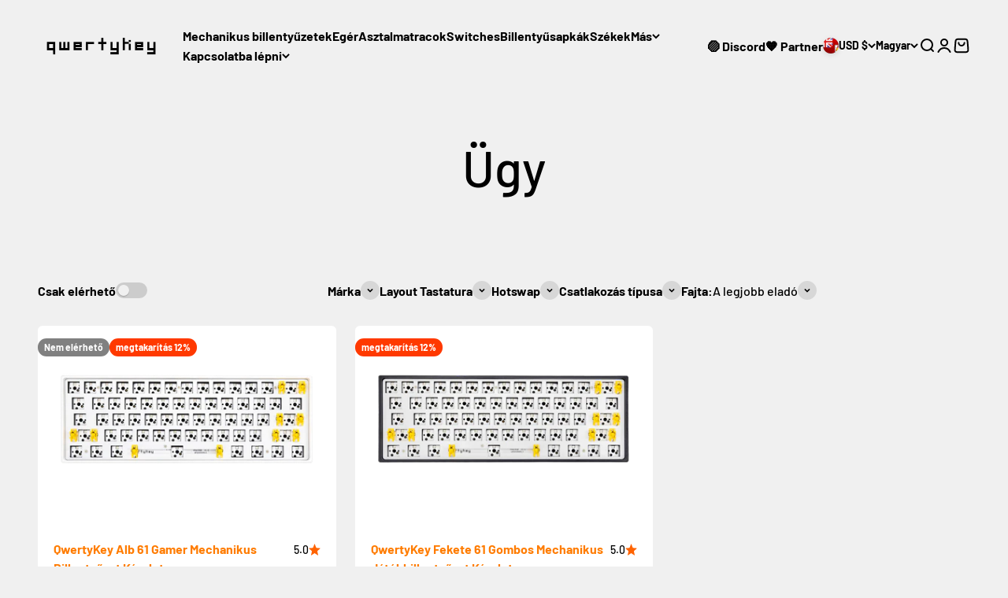

--- FILE ---
content_type: text/css
request_url: https://qwertykey.eu/cdn/shop/t/92/assets/custom.css?v=111603276564781828201761387996
body_size: 3821
content:
.buckscc-floating-box{display:none}.main-product__form-quantity #quantity{color:var(--color-typography-primary);background-color:var(--color-background-elements);font:inherit;display:block;height:4.8rem;padding:0 3.7rem 0 1.6rem;border:.2rem solid #000;border-radius:3.75rem;cursor:pointer;margin-bottom:.5rem;position:relative;-moz-appearance:none;-webkit-appearance:none;appearance:none;background:url("data:image/svg+xml;utf8,<svg viewBox='0 0 140 140' width='24' height='24' xmlns='http://www.w3.org/2000/svg'><g><path d='m121.3,34.6c-1.6-1.6-4.2-1.6-5.8,0l-51,51.1-51.1-51.1c-1.6-1.6-4.2-1.6-5.8,0-1.6,1.6-1.6,4.2 0,5.8l53.9,53.9c0.8,0.8 1.8,1.2 2.9,1.2 1,0 2.1-0.4 2.9-1.2l53.9-53.9c1.7-1.6 1.7-4.2 0.1-5.8z' fill='black'/></g></svg>") no-repeat;background-position:right 20px top 50%;max-height:100vh}.locale-selectors__container{display:none}.cart-section_button{cursor:pointer}.align-quantity{display:flex!important;flex-direction:column;align-items:center;height:100%}.align-quantity_sm{display:flex!important;align-items:center}.quantity-cart{height:var(--input-height);display:inline-flex}.quantity-cart__button{padding-inline-start:var(--spacing-2);padding-inline-end:var(--spacing-2)}@media screen and (min-width: 700px){.quantity-cart__button{padding-inline-start:var(--spacing-4);padding-inline-end:var(--spacing-4)}}.wrapper-lub-section .main-product__form-label{display:block}.splide{visibility:initial}.wrapper-lub-section{padding:0}iframe{max-width:100%}rgin-top rgin.customize{max-width:1920px;padding:0 32px;margin:0 auto;display:flex}.menu-drawer__menu li,.header__nav__item{position:relative}.product-card .wishlist-engine,#dummy-chat-button-iframe,.wishlist-fix{z-index:2!important}#transcySwitcherContainer{z-index:10}.products-carousel{background:#f4f4f4;padding:50px 20px 100px}.recommended_product_container_flex{display:flex;position:relative;justify-content:center}.products-carousel__controls{display:none!important}.product-card__title{color:#ff7c00}.product-card__meta{justify-content:center}.product-card__price{text-align:center}.products-carousel__actions{position:absolute;left:calc(50% + 152px);bottom:-58px}.recommended_product_container_flex .products-carousel__title{color:#2a2a2a;font-size:57px!important;font-weight:600;padding-right:0!important;line-height:62px!important}.recommended_product_container_flex .products-carousel__title:after{height:0!important;width:0!important}.products-carousel__head{flex-direction:column;justify-content:flex-start!important;align-items:flex-start!important;margin:85px 30px 0 0!important;max-width:445px}.products-carousel__paragraph{font-size:1em;font-weight:500}.product-card__meta{justify-content:center!important}.products-carousel__link{color:#fff!important;background-color:#ff7c00!important;padding:5px 10px}.products-carousel__link:hover{background-color:#000!important}@media (max-width: 1023px){.products-carousel{padding:20px 10px}}.main-product__details--coming-soon .spr-starrating{display:none}span:has(>i.spr-icon-star-empty:first-child){display:none}@media (max-width: 990px){.transcy-switcher-item-primary{padding:0 16px;scale:1!important}}@media (max-width: 600px){.hero__track,.hero__slide img{max-height:300px}}.main-product__meta{white-space:nowrap}.product-card__content .spr-badge-caption{display:none}.product-card__content .spr-badge{text-align:center}.product-card__content .spr-icon:before{font-size:14px}.featured-collection-custom-media{background-color:transparent}.localization-opener__text{font-size:1rem}.main-product__media-wrapper .media--3-4{padding-bottom:66%}.main-product__media-wrapper .media img{object-fit:contain}.doubly-float .doubly-nice-select .list{overflow:hidden}.featured-collection{max-width:1440px;margin:auto}.featured-collection__media-content{background:#00000080}.featured-collection__link{margin:1.6rem 0 0;font-size:18px;background:#000;padding:10px 20px;font-family:Montserrat,sans-serif;color:#fff}.featured-collection .media img{object-fit:scale-down}.card-callout{margin:30px 0}@media (max-width: 1023px){.featured-collection .splide .splide__slide{width:40%!important}}.customize__container{display:flex;flex-direction:column;align-items:center;max-width:1140px;margin:0 auto 30px}.customize__container_info{display:flex;flex-direction:column;align-items:center;position:relative}.customize__container_info_header-background{font-size:128px;font-family:Archivo,sans-serif;font-weight:700;position:absolute;color:#f4f4f4;z-index:-10;top:-115px}.customize__container_info_header{color:#101010;font-family:"Archivo",Sans-serif;font-size:48px;font-weight:600}.customize__container_info_paragraph{color:#585367;font-family:"Roboto",Sans-serif;font-size:16px;font-weight:400}.customize__container_cards-block{display:flex;margin-top:30px}.customize__container_cards-block_card{position:relative;margin:0 6px;width:100%;transition:width 1.2s}.customize__container_cards-block_card_image{height:100%}.customize__container_cards-block_card_image img{width:100%;height:100%;max-height:565px;object-fit:cover}.customize__container_cards-block_card_hover{position:absolute;bottom:7px;left:0;right:0;text-align:center;background:linear-gradient(0deg,#000,#fff0);height:0;opacity:0;transition:all 1s ease-in-out;display:flex;justify-content:end;align-items:center;flex-direction:column;padding-bottom:50px}.customize__container_cards-block_card_hover_title{color:#fff;margin-bottom:0}.customize__container_cards-block_card_hover_button{text-decoration:none;color:#fff;background:#ff791f;padding:10px 20px}.customize__container_cards-block_card:hover{width:275%}.customize__container_cards-block_card:hover .customize__container_cards-block_card_hover{height:50%;opacity:1}.product-card__media .media img{max-width:400px;max-height:300px;left:0;right:0;margin:auto;object-fit:contain}.collection__slider .slick-track{display:flex}.collection__slider .product-card{max-width:400px;padding:0 15px}.collection__slider .slick-prev{left:0;z-index:999}.collection__slider .slick-next{right:0;z-index:999}.collection__slider{padding:25px;overflow:hidden}.products__slider_container:{max-height:600px}.splide{width:auto!important}.collection__slider .splide_slide{max-width:400px}.info_cards_section{background-color:#fff}.info_card{display:flex;flex-direction:column}.info_card_title{font-size:18px;margin:10px 0}.info_card_text{color:#656565;text-align:center;margin:0}.recommended_product_container_flex .products-carousel__head{margin:0!important}.benef_crd{margin-bottom:65px}.benef_crd .info_card{padding:50px 20px;border:1px solid #f5f4f5;margin:10px!important;border-radius:5px;animation-duration:1.7s;animation-iteration-count:infinite;transform-origin:bottom}.benef_crd .info_card:hover{border-color:#e86d24;box-shadow:0 6px 32px #e86d2426;animation-name:bounce;animation-timing-function:ease}.benefits_cards{margin-bottom:65px}.benefits_cards .info_card{padding:50px 20px;border:1px solid #f5f4f5;margin:10px!important;border-radius:5px;animation-duration:1.7s;animation-iteration-count:infinite;transform-origin:bottom}.benefits_cards .info_card:hover{border-color:#e86d24;box-shadow:0 6px 32px #e86d2426;animation-name:bounce;animation-timing-function:ease}@keyframes bounce{0%{transform:translateY(0)}50%{transform:translateY(-7px)}to{transform:translateY(0)}}.benef_crd .info_card img,.benefits_cards .info_card img{max-height:10rem!important}.categories_section_padding{max-width:100%;padding:25px;margin:0 auto;display:flex}.categories_section_flex{display:flex;width:100%}.categories_section_flex_card-block{height:555px;overflow:hidden;margin:0 10px;width:100%;position:relative}.categories_section_flex_card{height:100%;width:100%;background-position:center!important;background-size:cover!important;display:flex;flex-direction:column;justify-content:end;padding:25px 25px 47px;transition:all .8s ease-in-out}.categories_section_flex_card_header{font-size:30px;max-width:250px;margin-bottom:15px;font-weight:700}.categories_section_flex_card_button{text-transform:uppercase;text-decoration:none;font-size:13px;font-weight:700;color:#000;background:#fff;max-width:150px;text-align:center;padding:8px 18px;position:absolute;bottom:25px;left:27px}.categories_section_grid{height:555px;display:grid;grid-template-columns:repeat(3,1fr);grid-template-rows:repeat(2,1fr);grid-gap:20px;width:123%;margin-left:10px}.categories_section_grid_card-block{overflow:hidden;width:100%;height:100%;position:relative}.categories_section_grid_card{width:100%;height:100%;background-position:center!important;background-size:cover!important;display:flex;flex-direction:column;justify-content:end;padding:25px 25px 47px;transition:all .8s ease-in-out}.categories_section_grid_card_header{font-size:30px;max-width:250px;margin-bottom:15px;font-weight:700}.categories_section_grid_card_button{text-transform:uppercase;text-decoration:none;font-size:13px;font-weight:700;color:#000;background:#fff;max-width:150px;text-align:center;padding:8px 18px;position:absolute;bottom:25px;left:27px}.white_header{color:#fff}.categories_section_flex_card:hover{transform:scaleX(1.07);box-shadow:inset 0 0 100px 100px #0000004d}.categories_section_grid_card:hover{transform:scaleX(1.08);box-shadow:inset 0 0 100px 100px #0000004d}.background_artisans{background-position:top 0 left -160px!important}.background_accesorii{background-position:top 0 left -125px!important}.background_merch{background-position:left 0px top -34px!important;background-color:#f1fcfd!important}.video_block{position:relative}.video_overlay{position:absolute;width:100%;height:100%;top:0;background:#0000007a;display:flex;align-items:end;justify-content:center;z-index:2}.video_overlay_header{margin-left:-20%;color:#fff;font-size:66px;font-weight:700}.qwertykey61{width:100%}.qwertykey61_container{max-width:1120px;width:100%;padding:0 35px;margin:100px auto;display:flex;flex-direction:column;align-items:center}.qwertykey61_container_header{font-size:28px;margin-bottom:30px}.qwertykey61_container_header_small{font-size:16px;color:#f60;font-weight:600}.qwertykey61_container_grid{display:grid;grid-template-columns:repeat(3,1fr);grid-template-rows:repeat(2,1fr);grid-gap:10px;margin-top:50px}.qwertykey61_container_grid_card{padding:20px;border:1px solid transparent;transition:all .4s ease-in-out}.qwertykey61_container_grid_card_header{font-size:18px;line-height:21px;margin-bottom:20px}.qwertykey61_container_grid_card_text{font-size:16px;line-height:21px;color:#565656}.qwertykey61_margin_text{margin-bottom:10px}.qwertykey61_container_grid_card_btn{text-decoration:none;color:#fff;background:#000;padding:4px}.qwertykey61_container_grid_card:hover{border:1px solid #2775fc}.qwertykey61_container_grid_card:hover .qwertykey61_container_grid_card_header{color:#2575fc}.sikakeib_kit_header{color:#565656}@media (max-width: 900px){.qwertykey61_container_grid{display:flex;flex-direction:column;width:100%}.qwertykey61_container{padding:0 10px}.qwertykey61_container_header{font-size:23px;text-align:center}.kit_container{padding:0 35px}}.product-description__title{color:#ff5419;font-family:"Montserrat",Sans-serif;font-size:64px;line-height:72px;font-weight:800}.product-description__header{color:#ff5419;font-family:"Montserrat",Sans-serif;font-size:42px;line-height:48px;font-weight:800}.product-description__subtitle{color:#505050;font-family:"Montserrat",Sans-serif;font-size:26px;font-weight:500}.product-description__paragraph{color:#505050;font-family:"Montserrat",Sans-serif;font-size:20px;font-weight:500;margin:20px 0!important}.product-description__container{display:flex}.product-description img{max-width:500px;max-height:400px;width:auto;margin:20px 0}.product-description__section{padding:100px 0;background-image:url(/cdn/shop/files/qwertykey-65-tastatura-gaming-fullrgb-portocalie-hurricane-custom-keycaps-taste-personalizate-unice-hotswap-5pin-3pin-prelubed-stablilizers-dedicated-software-2-pattern-background-min.png);background-size:cover;background-position:center;background-repeat:no-repeat;display:flex;flex-direction:column;align-items:center;justify-content:center;margin:0 -2.4rem 50px}.product-description__button{color:#fff!important;text-decoration:none;background-color:#000;padding:15px 30px}.product-description--arcade .product-description__title,.product-description--arcade .product-description__header{color:#00d2ff}.product-description--arcade .product-description__section{background-image:url(/cdn/shop/files/qwertykey-65-arcade-patern2.png);background-position:bottom}.product-description--metric .product-description__title,.product-description--metric .product-description__header{color:#fc0}.product-description--metric .product-description__section{background-image:url(/cdn/shop/files/qwertykey-65-tastatura-gaming-fullrgb-neagra-metric-minimalist-design-custom-keycaps-taste-personalizate-unice-hotswap-5pin-3pin-prelubed-stablilizers-dedicated-software-1-metric-patt.png);background-size:contain}@media (max-width: 1600px){.product-description__title{font-size:48px;line-height:56px}.product-description__header{font-size:32px;line-height:40px}.product-description__subtitle{font-size:22px}.product-description__paragraph{font-size:18px}.product-description img{max-width:300px;max-height:300px;width:100%;margin:20px 0}}@media (max-width: 1280px){.product-description__title{font-size:40px;line-height:46px}.product-description__header{font-size:24px;line-height:28px}.product-description__subtitle{font-size:20px}.product-description__paragraph{font-size:16px}.product-description img{max-width:300px;max-height:300px;width:100%;margin:20px 0}}@media (max-width: 450px){.product-description__container{max-width:300px}}@media (min-width: 990px){.header__logo{min-width:130px}.cart-drawer .button{font-size:1rem;white-space:nowrap}.product-description__section{margin:0 -6.4rem 50px}.product-description--arcade .product-description__section{background-size:contain}.price__compare{font-size:14px}.transcy-money{font-size:16px}}@media (min-width: 990px) and (max-width: 1279px){.header__nav__link{font-size:calc(2px + .55vw)}}@media (min-width: 990px) and (max-width: 1439px){.header__wrapper .container{padding:0 10px}}.footer_section{background:#000;width:100%}.footer_section_flex{display:flex;align-items:center;justify-content:space-between;max-width:1120px;margin:0 auto;padding:30px}.footer_section_flex_menu{display:flex;flex-direction:column;align-self:flex-start}.footer_section_flex_menu_header{color:#fff;font-size:32px}.footer_section_flex_menu_link{color:#c4c4c4;font-size:18px;text-decoration:none}.faq_footer_link{color:#c36;margin:0 0 25px}.faq_footer_link:hover{color:#336}.footer_section_flex_social{display:flex;flex-direction:column;align-items:center}.footer_section_flex_social_media-block_link{margin:0 20px;color:var(--color-typography-primary)}.footer_section_flex_social_media-block_link img{width:30px;height:30px}.footer_section_flex_social_payments img{max-width:280px}.footer_section_flex_social_media-block{margin-bottom:60px}.footer_section_flex_contact{max-width:324px;text-align:end}.footer_section_flex_contact_header{color:#fff;font-size:32px}.footer_section_flex_contact_text{color:#fff;margin:3px 0;text-decoration:none}.shop_location{margin:20px 0;font-weight:700}.locations__section{width:100%}.locations__section_container{max-width:1920px;margin:0 auto;display:flex;flex-direction:column;align-items:center;padding:70px 0}.locations__section_container_header_text{font-size:31px;margin-bottom:50px}.locations__section_container_content{display:flex;margin:0 auto}.locations__section_container_content_block{margin:0 40px;max-width:500px;width:50%;padding:0 20px}.locations__section_container_content_block_img{max-width:100%}.locations__section_container_content_block_header{font-size:25px;text-align:center}.locations__section_container_content_block_address{font-size:14px;text-align:center;font-weight:800}.locations__section_container_content_block_text{text-align:center}.locations__section_container_footer{margin-top:100px;transition-duration:.3s}.locations__section_container_footer_button{font-size:15px;font-weight:600;text-transform:uppercase;fill:#fff;color:#fff;background-color:#fb6d00;border-radius:0;padding:15px 45px;text-decoration:none}.locations__section_container_footer:hover{transform:scale(1.05)}.hover_white:hover{background-color:#fff;color:#000}.hover_black:hover{background-color:#000;color:#fff}.stores_section{background:#000;width:100%}.stores_container{max-width:1140px;padding:15px;margin:0 auto}.stores_container_bm_store{width:100%;padding:15px;margin-bottom:80px}.stores_container_bm_map{height:300px}.stores_container_bm_store_header{color:#fff;font-size:65px;font-weight:700;margin:20px 0;max-width:380px}.stores_container_bm_store_images{display:flex;width:100%;flex-direction:row;justify-content:space-between}.stores_container_bm_store_images_card{width:100%;max-width:330px}.stores_container_bm_store_images_card img{width:100%;transition:all .3s ease-in-out}.stores_container_bm_store_images_card img:hover{transform:scale(1.05)}.stores_container_bm_store_images_card_address{color:#686868;font-size:15px;font-weight:300}.stores_bm_address_card{margin:-20px 15px 0}.stores_bm_flex_card{display:flex;align-items:center}.stores_bm_flex_card img{height:fit-content}.stores_container_cj{margin:150px 0}.stores_cj_address_card{margin-top:-115px}.stores_container_welcome{color:#fff;font-size:41px;font-weight:700;margin-bottom:100px;text-align:center}.kit_section{background:#f4f4f4;width:100%}.kit_container{max-width:760px;margin:0 auto}.kit_container_content{max-width:515px;padding:20px 0 1px}.kit_container_content_text{margin-bottom:15px;color:#9a9191}.kit_container_content_text span{text-transform:uppercase;color:#3a3838;font-weight:700}.kit_container_content_list{margin:0 0 30px 40px;color:#9a9191}.anpc_links{display:flex;gap:2%;max-width:500px}.anpc_links .anpc_links_container1{text-align:right;width:50%}.anpc_links .anpc_links_container2{width:50%}.anpc_links .anpc_links_container1 a,.anpc_links_container2 a{color:#fff;font-size:18px;text-decoration:none}.anpc_links .anpc_links_container1 img,.anpc_links_container2 img{width:100%}.discord{width:100%;background:#f7f5f0;padding:100px 15px}.discord_container{display:flex;justify-content:center}.discord_container_btn{max-width:160px;margin:auto 85px auto 50px;transition:all .8s ease-in-out}.discord_container_btn img{width:100%}.discord_container_btn:hover{transform:scale(.9)}.discord_container_description{max-width:410px;display:flex;flex-direction:column}.discord_container_description_link{text-decoration:none;color:#5460e6}.discord_container_description_link h3{margin:20px 0;font-size:34px}.discord_container_description_text{font-size:18px;margin-top:0}.deskmats_img_section,.deskmats_img_section_container,.deskmats_img_section_container img{width:100%}.deskmats_section .slides-container{position:relative;overflow:hidden;display:flex;flex:1;width:100%;height:100%;justify-content:center;top:550px;z-index:-2}.deskmats_section .slide{position:absolute;display:flex;align-items:center;justify-content:center;width:100%;transition:opacity .5s ease-in}.deskmats_section .slide img{width:100%;height:100%}.deskmats_section .slides-inner{position:relative;width:100%;height:550px;overflow:hidden}.deskmats_section{width:100%}.deskmats_section_container{width:100%;max-width:1120px;margin:-550px auto 100px;position:relative}.deskmats_section_container_overlay,.deskmats_section_container_overlay img{width:100%}.display_none{display:none}@media (max-width: 1760px){.background_merch{background-position:left 0px top 20px!important}}@media (max-width: 1235px){.categories_section_flex_card_header,.categories_section_grid_card_header{font-size:25px}.categories_section_flex_card,.categories_section_grid_card{padding:20px 20px 50px}.categories_section_flex_card_button,.categories_section_grid_card_button{left:20px}.locations__section_container_content_block{margin:0}}@media (max-width: 1023px){.benef_crd .info_card{padding:35px 15px}.benef_crd .info_card img{max-height:8rem!important}.benefits_cards .info_card{padding:35px 15px}.benefits_cards .info_card img{max-height:8rem!important}.locations__section_container_header_text{font-size:32px;text-align:center}.locations__section_container_footer{margin-top:40px}.categories_section_padding,.categories_section_flex{flex-direction:column}.categories_section_flex_card{max-width:none;height:200px;margin:10px 0}.bigger_mobile{height:370px}.categories_section_grid{grid-template-columns:repeat(1,1fr);grid-template-rows:repeat(6,1fr);height:auto;margin:10px 0 0;width:100%}.categories_section_grid_card{max-width:none;height:200px}.categories_section_flex_card-block{max-width:none;margin:0;height:auto}.categories_section_grid_card-block{max-width:none}.customize__container_info_header-background{font-size:48px;top:-50px}.customize__container_info_header{font-size:32px;line-height:40px}.background_accesorii{background-position:unset!important}.background_merch{background-position:left -12px bottom 53%!important}.background_artisans{background-position:center!important}}@media (max-width: 990px){.hero.splide,.hero__image{max-height:400px}.product-card__title a{font-size:.9rem}.footer_section_flex{flex-direction:column}.footer_section_flex_menu{text-align:center;margin-bottom:50px;align-self:center}.footer_section_flex_menu_header{margin:15px 0;font-size:24px}.faq_footer_link{margin:0 0 15px}.footer_section_flex_contact{text-align:center}.footer_section_flex_menu_link{font-size:1.2rem}.footer_section_flex_contact_header{margin:40px 0 15px;font-size:24px}.footer_section_flex_contact_text{font-size:1rem}.locations__section_container_content{flex-direction:column;align-items:center}.locations__section_container_content_block{width:100%}.recommended_product_container_flex{flex-direction:column;align-items:center}.recommended_product_container_flex .products-carousel__slide{margin:0 auto!important}.recommended_product_container_flex .products-carousel__title{text-align:center;font-size:32px!important;line-height:40px!important}.recommended_product_container_flex .products-carousel__paragraph{text-align:center}.customize__container_info_header{text-align:center;margin:0 0 20px}.customize__container_info_paragraph{text-align:center;width:95%}.customize__container_cards-block_card_image{height:500px}.customize__container_cards-block_card_hover{bottom:0}.video_overlay_header{font-size:37px}.benef_crd .press__logos,.benefits_cards .press__logos{display:grid;grid-template-columns:repeat(2,1fr);grid-template-rows:repeat(2,1fr)}.benef_crd .info_card_title,.benefits_cards .info_card_title{text-align:center}.stores_container_bm_store_images{position:relative;padding-bottom:705px}.stores_bm_address_card{margin-top:305px;margin-right:0}.stores_bm_address_card p{position:absolute;left:0}.stores_bm_flex_card{position:absolute;width:100%;max-width:100%;bottom:0}.stores_container_bm_store{padding:0}.stores_container_bm_store_header{font-size:37px;max-width:230px}.stores_cj_mobile{position:absolute;width:100%;max-width:100%;bottom:0}.stores_cj_address_card{margin-top:130px;margin-right:0;margin-left:15px}.stores_cj_address_card p{position:absolute;left:0}.cj_store_images{padding-bottom:1205px}.video_overlay_header{margin-left:-45%}.stores_container_welcome{font-size:22px}.stores_bm_flex_card img{height:auto}.discord_container{flex-direction:column;align-items:center}.discord_container_btn{margin:0 auto}.discord_container_description{max-width:370px}.categories_section_flex_card_button{bottom:35px}}@media (max-width: 520px){.stores_bm_address_card{margin-top:190px}.stores_container_bm_store_images{position:relative;padding-bottom:405px}.cj_store_images{padding-bottom:600px}.stores_cj_address_card{margin-top:75px}.video_overlay_header{margin-left:-22%;margin-bottom:5px;font-size:26px}}
/*# sourceMappingURL=/cdn/shop/t/92/assets/custom.css.map?v=111603276564781828201761387996 */


--- FILE ---
content_type: text/css
request_url: https://qwertykey.eu/cdn/shop/t/92/assets/custom-styles.css?v=123071818009584676481761387995
body_size: -352
content:
.products-carousel{background:#f4f4f4;padding:50px 20px 100px}.recommended_product_container_flex{display:flex;position:relative;justify-content:center}.products-carousel__controls{display:none!important}.product-card__title{color:#ff7c00}.product-card__meta{justify-content:center}.product-card__price{text-align:center}.badge--preorder{background:#0098ff;color:#fff}.products-carousel__actions{position:absolute;left:calc(50% + 152px);bottom:-58px}.recommended_product_container_flex .products-carousel__title{color:#2a2a2a;font-size:57px!important;font-weight:600;padding-right:0!important;line-height:62px!important}.recommended_product_container_flex .products-carousel__title:after{height:0!important;width:0!important}.products-carousel__head{flex-direction:column;justify-content:flex-start!important;align-items:flex-start!important;margin:85px 30px 0 0!important;max-width:445px}.products-carousel__paragraph{font-size:1em;font-weight:500}.product-card__meta{justify-content:center!important}.products-carousel__link{color:#fff!important;background-color:#ff7c00!important;padding:5px 10px}.products-carousel__link:hover{background-color:#000!important}@media (max-width: 1023px){.products-carousel{padding:20px 10px}}
/*# sourceMappingURL=/cdn/shop/t/92/assets/custom-styles.css.map?v=123071818009584676481761387995 */


--- FILE ---
content_type: text/css
request_url: https://qwertykey.eu/cdn/shop/t/92/assets/CYK_header_animation.css?v=3128159234517724671761387999
body_size: 237
content:
:root{--card-height: 1vw;--card-margin: 4vw;--card-top-offset: 1em;--numcards: 4;--outline-width: 0px}#cards{padding-bottom:calc(var(--numcards) * var(--card-top-offset));margin-bottom:var(--card-margin)}#card_1{--index: 1;z-index:4}#card_2{--index: 2;z-index:3}#card_3{--index: 3;z-index:2;margin-top:-120px;transform:scale(1.027)}#card_3_60{--index: 3;z-index:2;margin-top:-47px;transform:scale(1.007)}#card_4{--index: 4;z-index:1;margin-top:-175px;transform:scale(1.035)}#card_4_60{--index: 4;z-index:1;margin-top:-45px;transform:scale(1.005)}.card{position:sticky;top:0;padding-top:calc(var(--index) * var(--card-top-offset))}@supports (animation-timeline: works){@scroll-timeline cards-element-scrolls-in-body{source: selector(body); scroll-offsets: selector(#cards) start 1,selector(#cards) start 0 ; start: selector(#cards) start 1; end: selector(#cards) start 0; time-range: 10s;}.card{--index0: calc(var(--index) - 1);--reverse-index: calc(var(--numcards) - var(--index0));--reverse-index0: calc(var(--reverse-index) - 1)}.card__content{transform-origin:50% 0%;will-change:transform;--duration: calc(var(--reverse-index0) * 1s);--delay: calc(var(--index0) * 1s);animation:var(--duration) linear scale var(--delay) forwards;animation-timeline:cards-element-scrolls-in-body}@keyframes scale{to{transform:scale(calc(1.1 - calc(.1 * var(--reverse-index))))}}}#debug{position:fixed;top:1em;left:1em}#debug:after{content:" Show Debug";margin-left:1.5em;color:#fff;white-space:nowrap}#debug:checked~main{--outline-width: 1px}*{box-sizing:border-box;padding:0}.animation_container{width:100%;display:flex;flex-direction:column;background:#f4f4f4}#cards{list-style:none;outline:calc(var(--outline-width) * 10) solid blue;padding-bottom:900px;display:grid;grid-template-columns:1fr;grid-template-rows:repeat(var(--numcards),var(--card-height));grid-row-gap:calc(var(--card-margin) + 200px);margin:0;width:98%}.card{outline:var(--outline-width) solid hotpink}.card__content{background:transparent;color:#0a0507;border-radius:1em;overflow:hidden;display:flex;align-items:stretch;outline:var(--outline-width) solid lime}.card__content img{margin:0 auto}.card__content h2{margin:115px auto 0;color:#2f2f2f;font-family:"Montserrat",Sans-serif;font-size:86px;font-weight:800}.hero_button{text-decoration:none;color:#fff;background:#000;padding:10px 20px;margin:0 auto 80px;z-index:5;border:1px solid black}.hero_button:hover{background:#f57c00;padding:10px 20px}aside{width:50vw;margin:0 auto;text-align:left}aside p{margin-bottom:1em}@media (max-width: 1020px){.card__content img{width:100%}.card__content h2{font-size:38px}}@media (max-width: 900px){#cards{padding-bottom:750px}#card_4_60,#card_3_60{margin-top:-54px}}@media (max-width: 660px){#cards{padding-bottom:650px}#card_3{margin-top:-87px}#card_4{margin-top:-125px}}@media (max-width: 530px){.card__content h2{margin:47px auto 0}#card_4{margin-top:-98px}#card_3{margin-top:-70px}#card_4_60{margin-top:-48px}#card_3_60{margin-top:-42px}#cards{padding-bottom:465px}}
/*# sourceMappingURL=/cdn/shop/t/92/assets/CYK_header_animation.css.map?v=3128159234517724671761387999 */


--- FILE ---
content_type: text/css
request_url: https://qwertykey.eu/cdn/shop/t/92/assets/section-custom.css?v=36289765047427067591761387998
body_size: -466
content:
.custom-section__head{position:relative;text-align:center;min-height:130px}.custom-section__title{font-family:"Montserrat",Sans-serif;font-weight:700;position:absolute;margin:auto;left:0;right:0;font-size:48px;z-index:10}.custom-section__title-span{font-family:"Montserrat",Sans-serif;font-weight:700;position:absolute;top:-50px;color:#f1f1f1;margin:auto;left:0;right:0;font-size:128px;z-index:9}.custom-section__image{padding-top:100px}.custom-section__image img{max-width:500px;transition:.5s ease-in-out}.custom-section__image img:hover{transform:scale(1.1)}@media (max-width: 1023px){.custom-section__head{min-height:90px}.custom-section__title{font-size:32px}.custom-section__title-span{top:10px;font-size:48px}}
/*# sourceMappingURL=/cdn/shop/t/92/assets/section-custom.css.map?v=36289765047427067591761387998 */


--- FILE ---
content_type: text/css
request_url: https://qwertykey.eu/cdn/shop/t/92/assets/component-badge.css?v=43049618566728009821762603436
body_size: 88
content:
.badge--outline{border:.1rem solid var(--color-border-1)}.badge--sale{color:#fff;background-color:#ff6800}.badge--coming-soon{color:#fff;background-color:#000}.badge--christmas-sale{color:#fff;background-color:red}.badge--border-light{border:.1rem solid var(--color-border-1)}.badge--background-light{background:var(--color-background-bg-1)}.kickstarter-badge{color:#fff;background:#5ce65c;border:none;text-transform:uppercase;letter-spacing:.5px}.badge--super-pret{color:#fff;background-color:red;font-weight:700;text-transform:uppercase}.badge--christmas-deal{color:#fff;background-color:#c90000;font-weight:700;text-transform:uppercase;animation:christmas-glow 2s ease-in-out infinite;box-shadow:0 0 4px #ffd7004d,0 0 8px #ffd70033}.product-gallery__media>.product-card__badge-list{position:absolute;z-index:5}.product-gallery__media>.product-card__badge-list:not(.product-card__badge-list--bottom){top:var(--product-card-badge-spacing)}.product-gallery__media>.product-card__badge-list:not(.product-card__badge-list--bottom):not(:lang(ae),:lang(ar),:lang(arc),:lang(bcc),:lang(bqi),:lang(ckb),:lang(dv),:lang(fa),:lang(glk),:lang(he),:lang(ku),:lang(mzn),:lang(nqo),:lang(pnb),:lang(ps),:lang(sd),:lang(ug),:lang(ur),:lang(yi)){left:var(--product-card-badge-spacing)}.product-gallery__media>.product-card__badge-list:not(.product-card__badge-list--bottom):is(:lang(ae),:lang(ar),:lang(arc),:lang(bcc),:lang(bqi),:lang(ckb),:lang(dv),:lang(fa),:lang(glk),:lang(he),:lang(ku),:lang(mzn),:lang(nqo),:lang(pnb),:lang(ps),:lang(sd),:lang(ug),:lang(ur),:lang(yi)){right:var(--product-card-badge-spacing)}.product-card__badge-list.product-card__badge-list--bottom,.product-gallery__media>.product-card__badge-list--bottom,.product-card__badge-list--bottom{gap:var(--spacing-2)!important;pointer-events:none!important;z-index:5!important;display:flex!important;position:absolute!important;bottom:var(--product-card-badge-spacing)!important;width:auto!important;height:auto!important;top:auto!important;left:auto;right:auto}.product-card__badge-list.product-card__badge-list--bottom:not(:lang(ae),:lang(ar),:lang(arc),:lang(bcc),:lang(bqi),:lang(ckb),:lang(dv),:lang(fa),:lang(glk),:lang(he),:lang(ku),:lang(mzn),:lang(nqo),:lang(pnb),:lang(ps),:lang(sd),:lang(ug),:lang(ur),:lang(yi)),.product-gallery__media>.product-card__badge-list--bottom:not(:lang(ae),:lang(ar),:lang(arc),:lang(bcc),:lang(bqi),:lang(ckb),:lang(dv),:lang(fa),:lang(glk),:lang(he),:lang(ku),:lang(mzn),:lang(nqo),:lang(pnb),:lang(ps),:lang(sd),:lang(ug),:lang(ur),:lang(yi)),.product-card__badge-list--bottom:not(:lang(ae),:lang(ar),:lang(arc),:lang(bcc),:lang(bqi),:lang(ckb),:lang(dv),:lang(fa),:lang(glk),:lang(he),:lang(ku),:lang(mzn),:lang(nqo),:lang(pnb),:lang(ps),:lang(sd),:lang(ug),:lang(ur),:lang(yi)){left:var(--product-card-badge-spacing)!important}.product-card__badge-list.product-card__badge-list--bottom:is(:lang(ae),:lang(ar),:lang(arc),:lang(bcc),:lang(bqi),:lang(ckb),:lang(dv),:lang(fa),:lang(glk),:lang(he),:lang(ku),:lang(mzn),:lang(nqo),:lang(pnb),:lang(ps),:lang(sd),:lang(ug),:lang(ur),:lang(yi)),.product-gallery__media>.product-card__badge-list--bottom:is(:lang(ae),:lang(ar),:lang(arc),:lang(bcc),:lang(bqi),:lang(ckb),:lang(dv),:lang(fa),:lang(glk),:lang(he),:lang(ku),:lang(mzn),:lang(nqo),:lang(pnb),:lang(ps),:lang(sd),:lang(ug),:lang(ur),:lang(yi)),.product-card__badge-list--bottom:is(:lang(ae),:lang(ar),:lang(arc),:lang(bcc),:lang(bqi),:lang(ckb),:lang(dv),:lang(fa),:lang(glk),:lang(he),:lang(ku),:lang(mzn),:lang(nqo),:lang(pnb),:lang(ps),:lang(sd),:lang(ug),:lang(ur),:lang(yi)){right:var(--product-card-badge-spacing)!important}.product-gallery__media>.product-card__badge-list--bottom{bottom:80px!important}.product-info__badge-list.product-card__badge-list--bottom{position:static!important;display:inline-flex!important;bottom:auto!important;left:auto!important;right:auto!important;margin-left:var(--spacing-2);pointer-events:auto!important}@media (max-width: 990px){.badge{top:5px;left:5px}.product-gallery__media>.product-card__badge-list--bottom{bottom:70px!important}}@keyframes christmas-glow{0%{box-shadow:0 0 4px #ffd7004d,0 0 8px #ffd70033}50%{box-shadow:0 0 6px #ffd70066,0 0 12px #ffd7004d}to{box-shadow:0 0 4px #ffd7004d,0 0 8px #ffd70033}}product-card.product-card--christmas-deal{border:1px solid #c90000;border-radius:var(--rounded-sm);box-shadow:0 0 8px #c9000040,0 0 12px #c9000026}.product-card--christmas-deal .product-card__info{background-color:#c90000}.product-card--christmas-deal .product-card__title a,.product-card--christmas-deal .price,.product-card--christmas-deal .text-sm{color:#fff!important}
/*# sourceMappingURL=/cdn/shop/t/92/assets/component-badge.css.map?v=43049618566728009821762603436 */


--- FILE ---
content_type: text/javascript
request_url: https://cdn.shopify.com/extensions/019a5b06-8932-7824-809d-4fb6574bb6a6/keepcart-144/assets/extension-blocking.js
body_size: 1642
content:
(function () {
  const KC_SETTINGS = {
    blockingActive: true,
    analyticsAuthToken:
      "p.eyJ1IjogIjYxMWE1ZTJmLTI3ZDAtNDBmYi1iMjI2LWQxMDJiZWFmMDEyOSIsICJpZCI6ICI4ZWY5NDIwZi1lODBjLTRmZTMtODcyOC1hYTNkNzVlMjhjNWYifQ.aQV3gUNqifJA446MNGh3qug23DPRVKWkRjsk1mhhBgI",
    shopConfig: null,
  };
  let blockedList = [];

  console.log("kc:TE: v.2.0.0");

  /*
      Protect against extensions
      '//' -> xpath
      Otherwise -> css
    */
  const EXTENSIONS = {
    CapitalOneShopping: {
      customRemoval: () => {
        let element = document.evaluate(
          "//div[not(node()) and count(@*) = 2 and @style = 'all: initial !important;' and @*[starts-with(name(), 'data-') and . = 'true']]",
          document,
          null,
          XPathResult.FIRST_ORDERED_NODE_TYPE,
          null,
        ).singleNodeValue;
        if (element) {
          var newElement = element.cloneNode(true);
          element.parentNode.replaceChild(newElement, element);
        }
      },
      selector: ["//div[not(node()) and count(@*) = 2 and @style = 'all: initial !important;' and @*[starts-with(name(), 'data-') and . = 'true']]"],
    },
    Honey: {
      selector: [
        "div[data-reactroot]:has(> link[href^='https://cdn.honey.io/'])",
        "#honeyCheckout",
        "//div[not(node()) and string-length(@id) > 15 and contains(@style, 'z-index:') and contains(@style, '!important; display: block !important;') and count(@*) = 2]",
        "//div[count(@*) = 1 and not(*) and  string-length(@id) = 36 and substring(@id, 9, 1) = '-' and substring(@id, 14, 1) = '-' and substring(@id, 19, 1) = '-' and substring(@id, 24, 1) = '-']",
      ],
    },
    Karma: {
      customRemoval: async () => {
        // Hide the first Karma node matching the XPath
        const xpath =
          "//div[@id and string-length(@id)=32 and contains(@style,'z-index:') and contains(@style,'position: relative') and count(div)=1 and div[@class and @style='all: initial;']]";
        const node = document.evaluate(xpath, document, null, XPathResult.FIRST_ORDERED_NODE_TYPE, null).singleNodeValue;
        if (node && node.style) {
          node.style.setProperty("display", "none", "important");
          node.style.setProperty("visibility", "hidden", "important");
          node.style.setProperty("opacity", "0", "important");
          node.style.setProperty("pointer-events", "none", "important");
          node.style.setProperty("height", "0", "important");
          node.style.setProperty("width", "0", "important");
          node.style.setProperty("min-height", "0", "important");
          node.style.setProperty("min-width", "0", "important");
          node.style.setProperty("max-height", "0", "important");
          node.style.setProperty("max-width", "0", "important");
          node.style.setProperty("position", "fixed", "important");
          node.style.setProperty("z-index", "-999999", "important");
          await reportAnalytics("blocked", {
            timestamp: new Date().toISOString(),
            extension: "Karma",
            selector: xpath,
            selector_type: "xpath",
            node: node.outerHTML,
            user: "nouser",
            session: getOrCreateSessionToken(),
            domain: kcGetDomain(),
            path: window.location.pathname,
            user_agent: navigator.userAgent,
            blocking_active: KC_SETTINGS.blockingActive,
          });
        }
      },
      selector: [],
    },
    Coupert: {
      selector: [
        "//div[@id and @data-reactroot and not(node()) and contains(@style,'z-index:') and contains(@style,'position: relative') and contains(@style,'display: block')]",
        "//div[ @id and @data-reactroot and @data-sleek-node-id and not(node()) and count(@*) = 3]",
        "//div[@id and @data-reactroot and not(node()) and count(@*) = 2]",
      ],
    },
    SimplyCodes: {
      selector: ["//simplycodes-ui[@data-wxt-shadow-root and starts-with(@id, 'SCExtension-')]"],
    },
    BeFrugal: {
      selector: ["div#notification-body.bfslider_clearFix.popup-shadow.flyIn"],
    },
    Cently: {
      selector: ["#cently-save-money-popup", "#cently-main-popup", "#cently-activate-cashback-popup"],
    },
  };

  // Debounce utility to limit how often a function can be called
  function debounce(fn, delay) {
    let timeoutId;
    return function (...args) {
      clearTimeout(timeoutId);
      timeoutId = setTimeout(() => fn.apply(this, args), delay);
    };
  }

  // Mutation observer to monitor changes and remove extensions
  const debouncedRemoveExtensionCallback = debounce(runRemoveExtensionsSafely, 150);
  const extensionObserver = new MutationObserver((mutationsList) => debouncedRemoveExtensionCallback(mutationsList));

  // Disconnect observer during removal to avoid recursion
  function runRemoveExtensionsSafely() {
    extensionObserver.disconnect();
    removeExtensionCallback();
    extensionObserver.observe(targetNode, { childList: true, subtree: true });
  }

  function removeExtensionCallback() {
    for (const extension in EXTENSIONS) {
      removeExtension(extension);
    }
  }

  function kcGetDomain() {
    return window.location.hostname.replace("www.", "");
  }

  const targetNode = document.body; // Only observe body for performance
  // only start observer for desktop traffic
  if (!("ontouchstart" in document.documentElement)) {
    removeExtensionCallback(); // Initial sweep, only once on load
    extensionObserver.observe(targetNode, { childList: true, subtree: true });
  }

  async function reportAnalytics(endpoint, data) {
    const url = `https://api.tinybird.co/v0/events?name=${endpoint}`;
    const headers = {
      Authorization: `Bearer ${KC_SETTINGS.analyticsAuthToken}`,
      "Content-Type": "application/json",
    };
    const response = await fetch(url, { method: "POST", headers, body: JSON.stringify(data) });
    return response.ok;
  }

  function getCookie(name) {
    const cookies = document.cookie.split(";");
    for (let cookie of cookies) {
      const [cookieName, cookieValue] = cookie.trim().split("=");
      if (cookieName === name) {
        return cookieValue;
      }
    }
    return null;
  }

  function getOrCreateSessionToken() {
    let sessionToken = getCookie("_kc_session_token");
    if (sessionToken) return sessionToken;

    try {
      sessionToken = crypto.randomUUID();
    } catch (error) {
      sessionToken = Math.random().toString(36).substring(2, 15) + Math.random().toString(36).substring(2, 15);
    }
    const expirationDate = new Date();
    expirationDate.setDate(expirationDate.getDate() + 7);
    document.cookie = `_kc_session_token=${sessionToken}; path=/; expires=${expirationDate.toUTCString()}`;
    return sessionToken;
  }

  function removeExtension(extension) {
    const { selector, customRemoval } = EXTENSIONS[extension];

    if (customRemoval) customRemoval();

    if (selector && Array.isArray(selector)) {
      selector.forEach((sel) => {
        const type = sel.startsWith("//") ? "xpath" : "css";
        let node;
        if (type === "xpath") node = document.evaluate(sel, document, null, XPathResult.FIRST_ORDERED_NODE_TYPE, null).singleNodeValue;
        else node = document.querySelector(sel);

        if (node) {
          node.remove();
          if (blockedFirstTime(extension)) {
            setBlocked(extension);
            const data = {
              timestamp: new Date().toISOString(),
              extension: extension,
              selector: sel,
              selector_type: type,
              node: node.outerHTML,
              user: "nouser",
              session: getOrCreateSessionToken(),
              domain: kcGetDomain(),
              path: window.location.pathname,
              user_agent: navigator.userAgent,
              blocking_active: KC_SETTINGS.blockingActive,
            };
            reportAnalytics("blocked", data);
          }
        }
      });
    }
  }

  // Utility to check if an extension was already reported as blocked
  function blockedFirstTime(extension) {
    return !blockedList.includes(extension);
  }

  // Utility to mark an extension as blocked
  function setBlocked(extension) {
    blockedList.push(extension);
  }
})();


--- FILE ---
content_type: text/javascript
request_url: https://cdn.shopify.com/extensions/5ba827c3-b835-4935-927a-e74ce5b04f08/mailerlite-email-automation-1/assets/popups.js
body_size: -302
content:
(function(w,d,e,u,f,l,n){w[f]=w[f]||function(){(w[f].q=w[f].q||[])
.push(arguments);},l=d.createElement(e),l.async=1,l.src=u,
n=d.getElementsByTagName(e)[0],n.parentNode.insertBefore(l,n);})
(window,document,'script','https://dashboard.mailerlite.com/shopify/app-ext/shop/' + window.Shopify.shop,'ml-init');


--- FILE ---
content_type: text/javascript
request_url: https://cdn.shopify.com/extensions/3472e288-b7d9-4c1f-843c-4fee25ed42af/zotek-facebook-pixel-68/assets/embedded.js
body_size: 50228
content:
const _0x2a34d8=_0x4f77;(function(_0x4ccac4,_0x35a7c0){const _0x47543b=_0x4f77,_0xdfa022=_0x4ccac4();while(!![]){try{const _0x521dc7=parseInt(_0x47543b(0x2e3))/0x1+-parseInt(_0x47543b(0x378))/0x2+-parseInt(_0x47543b(0x567))/0x3*(-parseInt(_0x47543b(0x5af))/0x4)+-parseInt(_0x47543b(0x4d2))/0x5+-parseInt(_0x47543b(0x416))/0x6*(-parseInt(_0x47543b(0x347))/0x7)+-parseInt(_0x47543b(0x2d7))/0x8*(parseInt(_0x47543b(0x408))/0x9)+-parseInt(_0x47543b(0x22a))/0xa;if(_0x521dc7===_0x35a7c0)break;else _0xdfa022['push'](_0xdfa022['shift']());}catch(_0x4ccd1c){_0xdfa022['push'](_0xdfa022['shift']());}}}(_0x37fd,0x7dc9d));const _0xee22a1=_0x17bd;(function(_0x35724d,_0x513ed2){const _0x51be08=_0x4f77,_0xcd8bff={'bLCFw':function(_0x5e0d99){return _0x5e0d99();},'RMcxT':function(_0x5bbc62,_0x52ec9e){return _0x5bbc62+_0x52ec9e;},'NUAIw':function(_0x40a28d,_0x16a61e){return _0x40a28d+_0x16a61e;},'VnMOA':function(_0xf361db,_0x183896){return _0xf361db*_0x183896;},'KjIVN':function(_0x11a955,_0x5c4667){return _0x11a955(_0x5c4667);},'eaIow':function(_0x442d24,_0x1b2239){return _0x442d24(_0x1b2239);},'KVHSZ':function(_0x17ec65,_0x1ba8f8){return _0x17ec65/_0x1ba8f8;},'wbyOC':function(_0x5e0b63,_0x510a4c){return _0x5e0b63(_0x510a4c);},'pWFQG':function(_0x7cf06e,_0x4d66de){return _0x7cf06e(_0x4d66de);},'HHhnJ':function(_0x10b791,_0x2adf4b){return _0x10b791*_0x2adf4b;},'zcLER':function(_0x173b2c,_0x1f8f14){return _0x173b2c/_0x1f8f14;},'FCSmC':function(_0x3eab34,_0x3f7473){return _0x3eab34(_0x3f7473);},'IGUjG':function(_0x158c43,_0xf1891d){return _0x158c43(_0xf1891d);},'DwduP':function(_0x31a69e,_0x243f93){return _0x31a69e/_0x243f93;},'yNZHW':function(_0x4e1ed7,_0x52aa91){return _0x4e1ed7/_0x52aa91;},'rdLoD':function(_0x113f36,_0x183ea2){return _0x113f36(_0x183ea2);},'eFJbd':function(_0x5a88fa,_0x50fd42){return _0x5a88fa===_0x50fd42;},'QVvNb':_0x51be08(0x25e),'FNEov':'push'},_0x1192ed=_0x17bd,_0x2cb8cf=_0xcd8bff['bLCFw'](_0x35724d);while(!![]){try{const _0x5c420b=_0xcd8bff[_0x51be08(0x456)](_0xcd8bff[_0x51be08(0x456)](_0xcd8bff['NUAIw'](_0xcd8bff[_0x51be08(0x456)](_0xcd8bff[_0x51be08(0x67e)](_0xcd8bff[_0x51be08(0x300)](parseInt,_0x1192ed(0x346))/0x1,_0xcd8bff[_0x51be08(0x300)](parseInt,_0xcd8bff[_0x51be08(0x110)](_0x1192ed,0x207))/0x2)+_0xcd8bff[_0x51be08(0x2a5)](_0xcd8bff[_0x51be08(0x300)](parseInt,_0xcd8bff[_0x51be08(0x450)](_0x1192ed,0x21b)),0x3)*_0xcd8bff[_0x51be08(0x2a5)](_0xcd8bff['pWFQG'](parseInt,_0x1192ed(0x1d8)),0x4),_0xcd8bff[_0x51be08(0x1cf)](_0xcd8bff[_0x51be08(0x2a5)](-parseInt(_0x1192ed(0x2f1)),0x5),_0xcd8bff['zcLER'](-_0xcd8bff['FCSmC'](parseInt,_0xcd8bff[_0x51be08(0x5e4)](_0x1192ed,0x2e7)),0x6))),_0xcd8bff['zcLER'](-parseInt(_0xcd8bff[_0x51be08(0x300)](_0x1192ed,0x1fe)),0x7)),_0xcd8bff['DwduP'](-parseInt(_0xcd8bff[_0x51be08(0x25d)](_0x1192ed,0x2a4)),0x8)),_0xcd8bff['VnMOA'](_0xcd8bff['yNZHW'](-parseInt(_0xcd8bff[_0x51be08(0x223)](_0x1192ed,0x36a)),0x9),_0xcd8bff[_0x51be08(0x2a5)](parseInt(_0x1192ed(0x21f)),0xa)))+parseInt(_0xcd8bff['FCSmC'](_0x1192ed,0x35b))/0xb;if(_0xcd8bff[_0x51be08(0x5a9)](_0x5c420b,_0x513ed2))break;else _0x2cb8cf['push'](_0x2cb8cf[_0xcd8bff[_0x51be08(0x61e)]]());}catch(_0x61832a){_0x2cb8cf[_0xcd8bff[_0x51be08(0x1bf)]](_0x2cb8cf['shift']());}}}(_0x3d46,0x53235));const zotekUrlApi=_0x2a34d8(0x350),ztShopifyShopname=Shopify[_0xee22a1(0x27e)];localStorage[_0xee22a1(0x16d)](_0x2a34d8(0x1b3),ztShopifyShopname);let ztCountry=localStorage[_0xee22a1(0x189)](_0xee22a1(0x2be)),ztCity=localStorage['getItem'](_0xee22a1(0x252)),zt_client_ip_address,client_ip_address_origin;var ztCurrentTime=new Date()[_0xee22a1(0x364)](),ztRandomValue=generateRandomInt(0x64,0xf4240);let tiktokPixelIdLoaded=[],ztSnapchatPixelId=[];var zotekPixelCurrency=null!=Shopify[_0x2a34d8(0x465)]?Shopify[_0xee22a1(0x24a)][_0x2a34d8(0x3f5)]:_0xee22a1(0x284),ListCustomAddToCart=[],ListCustomCO=[],ListCustomPurchase=[],pageURL=window['location'][_0xee22a1(0x18c)],isUseProductID=!![],ztFbc=getFbc(ztCurrentTime),ztFbp=getFbp(ztCurrentTime,ztCurrentTime+ztRandomValue),ztTtclid=getTtc(),ttp=getTtp(),ztScCid=getScClickId(),ztCookie1=getScCookie1(),ztExternalId=getExternalId();const ztUtmString=getCookieValueByName(_0xee22a1(0x17d))||'';let ztUtmParams={};if(ztUtmString){const queryString=ztUtmString['startsWith']('?')?ztUtmString['substring'](0x1):ztUtmString,paramPairs=queryString[_0x2a34d8(0x1c2)]('&');paramPairs[_0xee22a1(0x19b)](_0x4d6aa3=>{const _0x5b5c29=_0x2a34d8,_0x2cfd5c={'NeQff':function(_0x42586b,_0x2c5cf8){return _0x42586b(_0x2c5cf8);}},_0x489817=_0xee22a1,_0x1dc9aa={'rNmHR':function(_0x41b045,_0x5e6ad0){return _0x41b045(_0x5e6ad0);}};if(_0x4d6aa3){const [_0x2db883,_0x2b9430]=_0x4d6aa3[_0x5b5c29(0x1c2)]('=');_0x2db883&&_0x2b9430&&(ztUtmParams[_0x2db883]=_0x1dc9aa[_0x2cfd5c[_0x5b5c29(0x485)](_0x489817,0x2b8)](decodeURIComponent,_0x2b9430));}});}function generateRandomInt(_0x5294f1,_0x3df028){const _0x3bac26=_0x2a34d8,_0x1d306a={'FFUOo':function(_0x5cf679,_0x4332a3){return _0x5cf679+_0x4332a3;},'kSOOU':function(_0x2f8580,_0x44bf47){return _0x2f8580*_0x44bf47;},'pvCIi':'buziP','PZXAA':_0x3bac26(0x28d),'hpEtv':function(_0x52caff,_0x392abd){return _0x52caff(_0x392abd);},'dTSAH':function(_0x37c9d3,_0x198ed0){return _0x37c9d3+_0x198ed0;}},_0x3d8bee=_0xee22a1,_0x562326={'buziP':function(_0x4d665e,_0x22a343){const _0xf841d9=_0x3bac26;return _0x1d306a[_0xf841d9(0x3c0)](_0x4d665e,_0x22a343);},'tqnaw':function(_0x5d1689,_0x163d9e){const _0x31ae3f=_0x3bac26;return _0x1d306a[_0x31ae3f(0x5ad)](_0x5d1689,_0x163d9e);}};return _0x562326[_0x1d306a[_0x3bac26(0x541)]](Math[_0x3d8bee(0x16c)](_0x562326[_0x1d306a[_0x3bac26(0x65b)]](Math[_0x1d306a[_0x3bac26(0x2fd)](_0x3d8bee,0x20f)](),_0x1d306a[_0x3bac26(0x444)](_0x3df028-_0x5294f1,0x1))),_0x5294f1);}function getCookieValueByName(_0x1ed511){const _0x10116a=_0x2a34d8,_0x398985={'wRLHn':function(_0x142a9e,_0x5079ab){return _0x142a9e+_0x5079ab;},'zOLXA':_0x10116a(0x67c),'CKyGo':function(_0x5f1337,_0x5ec8df){return _0x5f1337(_0x5ec8df);},'DAbQo':function(_0x3848cb,_0x49af1e){return _0x3848cb(_0x49af1e);}},_0x36b144=_0xee22a1,_0x1f1275={'hYLcr':function(_0x3e1c36,_0x180f17){const _0x1d0169=_0x10116a;return _0x398985[_0x1d0169(0x32d)](_0x3e1c36,_0x180f17);},'egFLl':_0x36b144(0x359),'TnwfI':_0x398985[_0x10116a(0x564)]},_0x46c99d=document[_0x10116a(0x483)][_0x398985['CKyGo'](_0x36b144,0x201)](new RegExp(_0x1f1275[_0x36b144(0x283)](_0x398985[_0x10116a(0x32d)](_0x1f1275[_0x398985['DAbQo'](_0x36b144,0x1cc)],_0x1ed511),_0x1f1275[_0x36b144(0x1fd)])));return _0x46c99d?_0x46c99d[0x2]:null;}function _0x3d46(){const _0x29373a=_0x2a34d8,_0x15b8d9={'SREIa':_0x29373a(0x313),'RZzYa':'epHvo','OoWHk':_0x29373a(0x488),'hFjNz':'home','yqaAR':_0x29373a(0x2f7),'wZlXm':_0x29373a(0x1b2),'KvGZM':_0x29373a(0x48f),'lxngv':_0x29373a(0x4f4),'NCOHo':_0x29373a(0x4fb),'zzszv':_0x29373a(0x2ea),'fWywe':_0x29373a(0x5db),'qElKV':'subtle','kVPcb':'searchresults','ajrAW':_0x29373a(0x671),'nzSqT':'uWlYY','DoXFh':'ip=','JZNxa':'RyOSX','DJFUK':_0x29373a(0x49b),'YGorV':_0x29373a(0x108),'ZbLWg':'iveZs','DRgWb':_0x29373a(0x1b6),'KYLxI':_0x29373a(0x3d7),'UDuYs':_0x29373a(0x41e),'lvwcH':_0x29373a(0x650),'FEUIt':_0x29373a(0x670),'ByDIO':'SyNAx','Bxulc':_0x29373a(0x37a),'AcgiC':_0x29373a(0x658),'pEQWe':_0x29373a(0x373),'VjeQH':_0x29373a(0x165),'JpvVO':_0x29373a(0x4ed),'ABffH':'mWPzB','LMgRb':'oKhcS','zawCj':_0x29373a(0x135),'cIcAi':_0x29373a(0x490),'kJMRW':'filterPixels','kLdPv':'QAKxQ','YNusL':_0x29373a(0x5e6),'EcyWY':'jJlVL','xmXyI':_0x29373a(0x3f8),'SqvCJ':'parentNode','RHEUJ':_0x29373a(0x160),'dDlCs':_0x29373a(0x5eb),'ayIAk':_0x29373a(0x62c),'aebAY':_0x29373a(0x34b),'dujhS':_0x29373a(0x301),'ksfAK':_0x29373a(0x5f3),'Zducw':'cartLine','KWmql':_0x29373a(0x1a7),'idPhk':_0x29373a(0x487),'GaoMD':_0x29373a(0x177),'esHqY':'shop','EVxRK':_0x29373a(0x3ba),'eVkzr':_0x29373a(0x2d3),'SABXY':'POXpK','mWfRg':_0x29373a(0x4d4),'xMPMw':_0x29373a(0x46a),'BNsBA':_0x29373a(0x575),'AXzfu':_0x29373a(0x612),'xzsSn':'%c\x20\x20Track\x20Type:\x20%c','NACEQ':_0x29373a(0x37b),'ThBMa':_0x29373a(0x38a),'yYEII':'Error\x20sending\x20COD\x20Purchase\x20event\x20data:','skJza':_0x29373a(0x2c0),'ZdKau':_0x29373a(0x358),'pBmwt':_0x29373a(0x2e1),'QKloe':_0x29373a(0x67b),'Pxyga':_0x29373a(0x598),'HucYQ':_0x29373a(0x17d),'LKwxu':'hzPgx','kipfa':_0x29373a(0x60e),'HmkbM':_0x29373a(0x4e4),'oAchC':_0x29373a(0x349),'CnTcm':_0x29373a(0x43b),'txdKq':_0x29373a(0x3b7),'tMCtB':'fdgaz','AfgZz':'zotekNow','ohBuN':'Network\x20response\x20was\x20not\x20ok','gYqWD':_0x29373a(0x422),'DROKM':_0x29373a(0x3dc),'EbZqy':_0x29373a(0xe7),'IAVKw':_0x29373a(0x49f),'IYges':_0x29373a(0x61a),'yOgEt':_0x29373a(0x607),'NSaji':_0x29373a(0x1de),'Pzbcr':_0x29373a(0x573),'ukOIf':_0x29373a(0x3e0),'QlRbX':_0x29373a(0x5f2),'VoSOb':_0x29373a(0x158),'oddIe':'GiQGM','XZXqx':'VdQhn','uKHXt':_0x29373a(0x279),'UydRg':'xCPLx','ouuPr':_0x29373a(0x321),'QZDzW':'JLanB','GbXsy':_0x29373a(0x4c9),'qDchN':_0x29373a(0x368),'UQMxn':_0x29373a(0x312),'jYJif':'QFvrq','zsSWz':_0x29373a(0x682),'YuTQo':_0x29373a(0x4b7),'PentL':'oAeoA','uORKr':'ZTCountry','BNEHy':_0x29373a(0x559),'gKgcn':'trim','INKRX':'ztFBPForCAPI','pBwxC':_0x29373a(0x680),'HwmsB':_0x29373a(0x3f7),'KgHlQ':_0x29373a(0x25f),'HzQrj':_0x29373a(0x52b),'ProQl':_0x29373a(0x270),'XtpSl':'wXMYI','bOKuq':_0x29373a(0x60a),'lrmJc':_0x29373a(0x4dc),'ftRdw':_0x29373a(0x54a),'MiZZA':_0x29373a(0x3c6),'lzpsZ':_0x29373a(0x63c),'qOIRA':_0x29373a(0x227),'gZFeo':_0x29373a(0x144),'RYCdv':_0x29373a(0x292),'UkNYm':_0x29373a(0x2a3),'EscIS':_0x29373a(0x47e),'RxYFA':_0x29373a(0x3cc),'cHdbh':_0x29373a(0x2bf),'YDbdw':_0x29373a(0x156),'giuMk':_0x29373a(0x383),'PlBhL':_0x29373a(0x2d6),'YmIKR':'c_user','Ztcdv':_0x29373a(0x28a),'xdDcJ':_0x29373a(0x626),'DKPEG':_0x29373a(0x67d),'dJGOh':_0x29373a(0x3c3),'hotBg':'pYyyd','caQbh':'fbp','hJYzp':_0x29373a(0x377),'gkerb':_0x29373a(0x222),'GHsJV':_0x29373a(0x109),'IUqoI':'debug','UloPY':'ViewContent','rGBhF':_0x29373a(0x4ab),'EzHgb':'25YWBOYp','CBSMS':_0x29373a(0x3e7),'zztYS':_0x29373a(0x549),'HDlxn':'customer_phone','Ybvrs':_0x29373a(0xea),'Wurqd':_0x29373a(0x443),'CCNSn':_0x29373a(0x45c),'zaQmp':'zt_external_id','TgxUp':_0x29373a(0x3fe),'PBzfo':'snapchatPixelTargetALL','hHTgb':_0x29373a(0xe6),'zCqia':_0x29373a(0x39f),'xLSJj':_0x29373a(0x1ba),'KUcVp':'merchandise','fmUvu':'apLcT','KRMsF':'ABCDEFGHIJKLMNOPQRSTUVWXYZ0123456789abcdefghijklmnopqrstuvwxyz','HULfd':_0x29373a(0x1d9),'Nlsnv':_0x29373a(0x533),'SxmHB':_0x29373a(0x5ab),'MDWEL':'targetArea','nCymp':_0x29373a(0x620),'iyLxo':_0x29373a(0x395),'RcoqM':_0x29373a(0x384),'bAqfP':_0x29373a(0x22f),'dMmsD':_0x29373a(0x173),'mSrJe':'DWiBR','mtLzA':_0x29373a(0x29b),'UpUGm':_0x29373a(0x360),'iHhLD':'SEARCH','WVxUm':'Xacrg','bowQz':_0x29373a(0x514),'ZoFoa':_0x29373a(0x29e),'ZFMNE':'filterSnapchatPixels','HqFQU':'variants','tMNzP':_0x29373a(0x54c),'qxOQX':_0x29373a(0x219),'DdPRZ':'jyZIl','PNiZU':_0x29373a(0x104),'xfZLN':_0x29373a(0x589),'MqjpF':'pixelId','nWxlF':_0x29373a(0x14a),'AgZvm':'item_count','ZYoqg':_0x29373a(0x188),'eDcMI':_0x29373a(0x54d),'pQgCl':_0x29373a(0x22e),'VlFID':'Parameters','aTfJX':_0x29373a(0x3a8),'xRnmN':_0x29373a(0x397),'uOTNS':_0x29373a(0x27b),'cwlzK':'hgMFZ','SNorH':_0x29373a(0x5c3),'PRcAs':_0x29373a(0x3db),'yaIjN':_0x29373a(0x53d),'GouXL':_0x29373a(0x22c),'XajUw':'pHVjV','MnJug':_0x29373a(0x40b),'xHeSW':_0x29373a(0x47c),'ofYVw':_0x29373a(0x409),'xxnYy':_0x29373a(0x388),'WehBP':'EFqAU','gbksq':_0x29373a(0x15c),'yjXiQ':_0x29373a(0x4fd),'hZEEm':_0x29373a(0x594),'OsZYU':_0x29373a(0x2f6),'Uzbgy':_0x29373a(0x453),'VKSyy':_0x29373a(0x561),'BOaTd':_0x29373a(0x66b),'sfmcK':_0x29373a(0x4a2),'XlEmd':_0x29373a(0x3aa),'WpuRO':_0x29373a(0x42e),'fNdti':_0x29373a(0x319),'DfVpe':_0x29373a(0x677),'hatTf':'data','hGNsc':_0x29373a(0x43a),'cZzQq':_0x29373a(0x654),'mXfIw':_0x29373a(0x30d),'EXNWk':_0x29373a(0x1bb),'UGSKX':_0x29373a(0x678),'PCALs':_0x29373a(0x155),'qpWaD':_0x29373a(0x4c5),'GrkQS':'Error\x20fetching\x20cart\x20data:','iNtAH':_0x29373a(0x4be),'woKey':_0x29373a(0x2cc),'XfkZM':'7619062xMqnfO','rDgKz':'catch','moiwu':_0x29373a(0x3af),'YIrHH':_0x29373a(0x484),'yCLsN':'/api/v1/web/COD-event-data','ftVJa':'IYDWo','mMDRh':_0x29373a(0x2f2),'Qmaht':_0x29373a(0x249),'ptKqB':_0x29373a(0x371),'AWDDJ':_0x29373a(0x17b),'bsFmC':_0x29373a(0x1fe),'OywTg':_0x29373a(0x543),'iQNLh':'EpKUX','dPmeu':'72243BWLIMW','jXibq':'/api/v1/web/valid-product','lzDtL':_0x29373a(0x396),'gLuFB':_0x29373a(0x531),'wUfUk':_0x29373a(0x5b2),'siTpN':_0x29373a(0x10e),'qIWWr':_0x29373a(0xfe),'uUwOx':_0x29373a(0x5a1),'sShEw':_0x29373a(0x1ac),'PCpVl':_0x29373a(0x403),'idSnl':_0x29373a(0x2c6),'hkQpR':_0x29373a(0x2c8),'uecUH':_0x29373a(0x343),'TSyjN':_0x29373a(0x374),'taWPS':_0x29373a(0x105),'ACukR':_0x29373a(0x515),'UtMuD':_0x29373a(0x1aa),'ocLdE':_0x29373a(0x268),'FabkP':_0x29373a(0x469),'EnnkU':_0x29373a(0x62a),'qwMKS':_0x29373a(0x611),'gwJkC':_0x29373a(0x400),'JJpPB':_0x29373a(0x29d),'SQyUH':_0x29373a(0x21a),'ULjGS':'setItem','RcevA':_0x29373a(0x3bf),'MKyLP':'zt_fbc','qsceI':_0x29373a(0x426),'ICOoS':'collection','IDEnQ':_0x29373a(0x5bf),'DdQQb':_0x29373a(0x174),'hdCtA':_0x29373a(0x15a),'dHZhU':_0x29373a(0x32f),'zPyQm':_0x29373a(0x3c2),'KQIFY':_0x29373a(0x244),'MOvJa':_0x29373a(0x5c6),'fUaaX':_0x29373a(0x44b),'rDyVL':_0x29373a(0x1d7),'jRrkO':'HLJfT','apnDq':_0x29373a(0x66c),'yuWtH':_0x29373a(0x468),'KOhPv':_0x29373a(0x213),'hFOen':_0x29373a(0x458),'ODHuI':_0x29373a(0x441),'dFPAc':_0x29373a(0x4fe),'BMOBG':_0x29373a(0x414),'NwJxD':_0x29373a(0x4ef),'DLVZE':'ScCid','NNauo':_0x29373a(0x215),'nnevt':_0x29373a(0x65e),'BQMct':_0x29373a(0x41d),'Rffwm':'skAkH','zcSod':_0x29373a(0x4a7),'eSzki':_0x29373a(0x64e),'RAqtb':_0x29373a(0x13d),'wcMSv':_0x29373a(0x4b0),'gcskn':'forEach','pnhfs':'get','chcLL':_0x29373a(0x196),'NIMqQ':_0x29373a(0x580),'kQpSj':'wnWcN','GnTYd':_0x29373a(0x22d),'mVJQL':_0x29373a(0x272),'UQlhL':_0x29373a(0x154),'cfnoD':_0x29373a(0x16f),'KfdAe':_0x29373a(0x46c),'QwQIU':_0x29373a(0x61f),'LwNdo':_0x29373a(0x2b6),'fXlEh':'wHTTj','WHxUR':_0x29373a(0x473),'cStBa':_0x29373a(0x4c0),'vrlgd':_0x29373a(0x152),'HFAPm':'eyDIN','nOnaZ':'json','BFTOp':_0x29373a(0x5fa),'NEquV':_0x29373a(0x560),'MDRjg':_0x29373a(0x379),'QoMVF':_0x29373a(0x5f9),'WwPJF':_0x29373a(0x197),'StNrF':_0x29373a(0x624),'XXCWV':_0x29373a(0x3d5),'sIsUX':_0x29373a(0x171),'PATex':_0x29373a(0x4ae),'NyBFV':_0x29373a(0x39e),'dmPRM':_0x29373a(0x613),'CXuiB':_0x29373a(0x27a),'rMMVy':_0x29373a(0x4a5),'IvJic':_0x29373a(0x4d3),'GAVXd':_0x29373a(0x649),'jAHFi':_0x29373a(0x1e6),'MIcUo':_0x29373a(0x273),'XrlFM':'async','vLjoT':_0x29373a(0x644),'RtGBo':_0x29373a(0x483),'ZHjrV':_0x29373a(0x30a),'ZvnIl':_0x29373a(0x591),'FmCbi':_0x29373a(0x3cd),'WclZh':'tiktokPixels','cGycB':'flat','nLBst':'egFLl','NgDBt':_0x29373a(0x54e),'UrJmp':_0x29373a(0x63a),'VpUXN':_0x29373a(0xf7),'YLXDX':_0x29373a(0x1a8),'MQsVL':_0x29373a(0x577),'hRqrV':'Mvskp','WhxKC':'fbPixelTargetALL','oBsaH':'toLowerCase','biSKf':_0x29373a(0x4c3),'EOavL':_0x29373a(0x326),'YSJTZ':_0x29373a(0x30f),'VUGRo':_0x29373a(0x3fd),'BDSaQ':_0x29373a(0x14b),'iFqzl':_0x29373a(0x5e9),'lPcra':'RmYWH','veBUC':_0x29373a(0x36d),'mXzld':'GEbyO','bEGFg':_0x29373a(0x3cb),'fTvQf':_0x29373a(0x3f2),'amqMI':_0x29373a(0x33d),'EOLfJ':_0x29373a(0x2a1),'kJxmF':_0x29373a(0x205),'HLCIB':_0x29373a(0x125),'BOoJC':_0x29373a(0x38b),'XVCrW':_0x29373a(0x55c),'JXPsk':'UYIqH','PNKas':_0x29373a(0x518),'ZkUkx':_0x29373a(0x29f),'AhhvG':_0x29373a(0x3e6),'oXhou':_0x29373a(0x5a3),'OKotd':_0x29373a(0x540),'Sfbdq':_0x29373a(0x140),'FxiBI':_0x29373a(0x317),'FhSzH':'tGZge','dxuXZ':_0x29373a(0xe8),'FpEgi':'enableCookie','hjdWa':_0x29373a(0x513),'aoLUn':'hogMb','lFIAJ':_0x29373a(0x1d4),'CewCe':_0x29373a(0x460),'evkZU':_0x29373a(0x407),'byBBM':_0x29373a(0x651),'LBmoE':_0x29373a(0x4d9),'jFJXq':_0x29373a(0x2a6),'BnJjh':'match','exsHJ':_0x29373a(0x3d6),'NvpgA':_0x29373a(0x338),'LVnZU':_0x29373a(0x4bf),'zygsH':'Search','enIHO':_0x29373a(0x3e5),'zfTIr':'?sdkid=','GlIZK':_0x29373a(0x49d),'flSpt':_0x29373a(0x555),'vbUwF':_0x29373a(0x619),'bTJAP':'handleRequest','LlINf':_0x29373a(0x3d1),'QLRHs':'random','dxnPs':_0x29373a(0x5f5),'KKsCR':'/cart/add','jODVq':_0x29373a(0x289),'rFSfG':_0x29373a(0x59c),'vHKOL':'tiktokPixelTargetALL','dSUvM':'log','uFBxh':_0x29373a(0x586),'dTmUn':'event_id','zjTqD':_0x29373a(0x681),'xGOBC':_0x29373a(0x5d9),'xvuHP':_0x29373a(0x44d),'swMuq':_0x29373a(0x4ba),'kzxAJ':_0x29373a(0x194),'lZagM':_0x29373a(0x665),'RHOsn':_0x29373a(0xfd),'IlxHy':_0x29373a(0x365),'ArMyU':'VGRrz','ybUrp':_0x29373a(0x4f3),'lCpHK':'pCGLl','cYXiT':_0x29373a(0x385),'OfErs':_0x29373a(0x420),'ULpJY':_0x29373a(0x170),'BlVfh':_0x29373a(0x42c),'jHtLt':_0x29373a(0x551),'mJIRo':_0x29373a(0x20c),'bezvv':'UnVZO','mYMCx':function(_0x27ca4a){return _0x27ca4a();}},_0x208732=[_0x15b8d9[_0x29373a(0x258)],_0x29373a(0x2b4),_0x15b8d9[_0x29373a(0x308)],_0x15b8d9[_0x29373a(0x582)],_0x15b8d9[_0x29373a(0x511)],_0x15b8d9[_0x29373a(0x53a)],_0x15b8d9[_0x29373a(0x602)],'title',_0x15b8d9[_0x29373a(0x65a)],_0x15b8d9['lxngv'],_0x15b8d9[_0x29373a(0x425)],_0x15b8d9[_0x29373a(0x47d)],_0x15b8d9[_0x29373a(0x199)],'aOLYS',_0x15b8d9['qElKV'],_0x29373a(0x271),_0x15b8d9[_0x29373a(0x62e)],_0x15b8d9['ajrAW'],_0x15b8d9[_0x29373a(0x243)],_0x15b8d9[_0x29373a(0x464)],_0x29373a(0x18b),_0x15b8d9[_0x29373a(0x401)],_0x29373a(0x45a),_0x29373a(0x583),_0x15b8d9[_0x29373a(0x1df)],_0x29373a(0x465),_0x15b8d9[_0x29373a(0x5d8)],_0x29373a(0x1e8),_0x29373a(0x4a8),_0x15b8d9['ZbLWg'],_0x15b8d9['DRgWb'],_0x15b8d9[_0x29373a(0x16d)],'vegGa',_0x15b8d9['UDuYs'],_0x15b8d9[_0x29373a(0x4e5)],_0x15b8d9[_0x29373a(0x5a0)],_0x29373a(0x23a),_0x15b8d9[_0x29373a(0x44c)],_0x15b8d9[_0x29373a(0x2bb)],_0x29373a(0x13c),_0x29373a(0x53f),_0x15b8d9[_0x29373a(0x248)],_0x15b8d9[_0x29373a(0x568)],_0x29373a(0x142),_0x29373a(0x578),_0x15b8d9['VjeQH'],_0x15b8d9[_0x29373a(0x48d)],'type',_0x29373a(0x481),_0x15b8d9['ABffH'],_0x29373a(0x4da),_0x29373a(0x237),_0x15b8d9['LMgRb'],_0x15b8d9[_0x29373a(0x2cd)],_0x15b8d9[_0x29373a(0x512)],_0x15b8d9[_0x29373a(0x1fc)],_0x29373a(0x5ed),_0x15b8d9[_0x29373a(0x595)],_0x15b8d9[_0x29373a(0x3e2)],_0x29373a(0x51c),_0x29373a(0x5ef),_0x15b8d9[_0x29373a(0x62b)],_0x15b8d9[_0x29373a(0x122)],_0x29373a(0x3a7),_0x15b8d9[_0x29373a(0x241)],_0x15b8d9['RHEUJ'],_0x15b8d9['dDlCs'],_0x15b8d9[_0x29373a(0x546)],_0x15b8d9[_0x29373a(0x389)],_0x29373a(0x4ff),_0x15b8d9['dujhS'],_0x15b8d9['ksfAK'],_0x29373a(0x492),_0x15b8d9['Zducw'],_0x15b8d9['KWmql'],_0x15b8d9[_0x29373a(0xfa)],_0x15b8d9[_0x29373a(0x5dd)],_0x15b8d9['esHqY'],_0x15b8d9[_0x29373a(0x18f)],_0x15b8d9[_0x29373a(0x509)],'adset_name',_0x15b8d9[_0x29373a(0x32a)],'hYLcr',_0x15b8d9['mWfRg'],_0x29373a(0x138),_0x29373a(0xee),_0x15b8d9[_0x29373a(0x296)],_0x29373a(0x37f),_0x15b8d9['BNsBA'],_0x15b8d9[_0x29373a(0x2aa)],_0x29373a(0x3a5),_0x15b8d9[_0x29373a(0x2a4)],_0x29373a(0x525),_0x15b8d9['NACEQ'],_0x15b8d9['ThBMa'],_0x15b8d9['yYEII'],_0x15b8d9['skJza'],_0x15b8d9['ZdKau'],_0x15b8d9['pBmwt'],_0x15b8d9[_0x29373a(0x48c)],_0x15b8d9[_0x29373a(0x3ec)],'rsi-cod-form-submit-total-value',_0x15b8d9['HucYQ'],_0x15b8d9['LKwxu'],_0x29373a(0x393),_0x15b8d9['kipfa'],_0x15b8d9[_0x29373a(0x673)],_0x29373a(0x40e),_0x15b8d9[_0x29373a(0x34e)],_0x15b8d9['CnTcm'],_0x15b8d9[_0x29373a(0x344)],_0x15b8d9[_0x29373a(0x3b3)],'gEKmX',_0x15b8d9['AfgZz'],_0x15b8d9['ohBuN'],_0x15b8d9[_0x29373a(0x1e4)],_0x15b8d9[_0x29373a(0x5a4)],_0x15b8d9[_0x29373a(0x1d1)],_0x15b8d9[_0x29373a(0xe9)],_0x15b8d9[_0x29373a(0x2e2)],_0x15b8d9['yOgEt'],_0x15b8d9[_0x29373a(0x51e)],_0x15b8d9['Pzbcr'],'string',_0x15b8d9[_0x29373a(0x36a)],_0x15b8d9[_0x29373a(0x5ac)],_0x15b8d9[_0x29373a(0x5e1)],_0x15b8d9[_0x29373a(0x1ab)],_0x15b8d9['XZXqx'],_0x29373a(0x522),_0x15b8d9[_0x29373a(0x15f)],_0x15b8d9['UydRg'],_0x15b8d9['ouuPr'],_0x15b8d9[_0x29373a(0x46d)],_0x15b8d9[_0x29373a(0x2c2)],_0x15b8d9[_0x29373a(0x22b)],_0x15b8d9[_0x29373a(0x26a)],_0x15b8d9[_0x29373a(0x2b7)],_0x15b8d9[_0x29373a(0x5a2)],_0x15b8d9['YuTQo'],_0x15b8d9['PentL'],_0x15b8d9[_0x29373a(0x23f)],_0x15b8d9[_0x29373a(0x572)],_0x29373a(0x3e1),_0x15b8d9[_0x29373a(0x40a)],_0x29373a(0x21c),_0x15b8d9[_0x29373a(0x62d)],_0x15b8d9[_0x29373a(0x563)],_0x15b8d9[_0x29373a(0x12f)],_0x15b8d9[_0x29373a(0x4ac)],'once',_0x29373a(0x176),_0x15b8d9['HzQrj'],_0x15b8d9[_0x29373a(0x31b)],_0x15b8d9['XtpSl'],_0x15b8d9[_0x29373a(0x324)],_0x15b8d9[_0x29373a(0x228)],_0x15b8d9['ftRdw'],_0x15b8d9[_0x29373a(0x1e0)],_0x29373a(0x48a),_0x15b8d9[_0x29373a(0x5d4)],_0x15b8d9['qOIRA'],_0x15b8d9['gZFeo'],'AKnTi',_0x29373a(0x449),_0x15b8d9[_0x29373a(0xf6)],_0x15b8d9['UkNYm'],_0x15b8d9[_0x29373a(0x52d)],_0x15b8d9[_0x29373a(0x210)],_0x15b8d9[_0x29373a(0x320)],_0x15b8d9['YDbdw'],_0x15b8d9[_0x29373a(0x3ac)],_0x15b8d9[_0x29373a(0x3fb)],_0x15b8d9[_0x29373a(0x297)],_0x15b8d9['Ztcdv'],_0x15b8d9['xdDcJ'],_0x29373a(0x2ff),_0x15b8d9[_0x29373a(0x143)],_0x15b8d9[_0x29373a(0x4f8)],'xBjCG',_0x15b8d9[_0x29373a(0x419)],_0x15b8d9['caQbh'],_0x15b8d9[_0x29373a(0x314)],_0x29373a(0x12a),_0x29373a(0x454),_0x29373a(0x4ce),_0x15b8d9[_0x29373a(0x608)],_0x15b8d9[_0x29373a(0x4dd)],_0x15b8d9[_0x29373a(0x565)],'contains',_0x15b8d9['UloPY'],_0x15b8d9[_0x29373a(0xf5)],_0x15b8d9[_0x29373a(0x5d0)],_0x15b8d9[_0x29373a(0x2a7)],_0x29373a(0x5f7),_0x29373a(0xf8),_0x15b8d9[_0x29373a(0x2da)],_0x15b8d9[_0x29373a(0x64f)],_0x15b8d9['Ybvrs'],_0x15b8d9[_0x29373a(0x2c9)],_0x15b8d9[_0x29373a(0x61d)],_0x15b8d9['zaQmp'],_0x15b8d9[_0x29373a(0x260)],'gQzbM',_0x29373a(0x13f),_0x29373a(0x491),_0x15b8d9[_0x29373a(0x2fb)],_0x15b8d9[_0x29373a(0x186)],_0x15b8d9[_0x29373a(0x424)],_0x15b8d9['xLSJj'],_0x29373a(0x399),'QHFNI',_0x15b8d9[_0x29373a(0x2ae)],_0x15b8d9[_0x29373a(0x375)],_0x15b8d9[_0x29373a(0x340)],'tDSsB',_0x15b8d9[_0x29373a(0x293)],_0x15b8d9[_0x29373a(0x643)],_0x15b8d9['SxmHB'],_0x29373a(0x639),_0x15b8d9[_0x29373a(0x628)],_0x15b8d9['nCymp'],_0x15b8d9['iyLxo'],_0x15b8d9[_0x29373a(0x566)],_0x15b8d9[_0x29373a(0x3f6)],_0x15b8d9['dMmsD'],_0x29373a(0x429),_0x15b8d9[_0x29373a(0x2eb)],'HCrfA',_0x15b8d9[_0x29373a(0x50c)],_0x15b8d9[_0x29373a(0x498)],_0x15b8d9['iHhLD'],_0x15b8d9['WVxUm'],_0x15b8d9[_0x29373a(0x274)],_0x15b8d9[_0x29373a(0x1c0)],_0x15b8d9[_0x29373a(0x610)],_0x15b8d9['HqFQU'],_0x15b8d9[_0x29373a(0x353)],_0x15b8d9[_0x29373a(0x496)],_0x15b8d9[_0x29373a(0x486)],_0x15b8d9[_0x29373a(0x5ec)],_0x15b8d9[_0x29373a(0x1da)],_0x15b8d9['MqjpF'],_0x15b8d9['nWxlF'],_0x29373a(0x134),_0x15b8d9[_0x29373a(0x5e7)],_0x15b8d9[_0x29373a(0x11b)],_0x15b8d9[_0x29373a(0x459)],_0x29373a(0x2ca),_0x15b8d9[_0x29373a(0x263)],_0x15b8d9[_0x29373a(0x4db)],_0x15b8d9[_0x29373a(0x336)],_0x15b8d9[_0x29373a(0x311)],_0x15b8d9[_0x29373a(0x418)],_0x15b8d9[_0x29373a(0x201)],_0x15b8d9[_0x29373a(0x4ca)],_0x15b8d9['PRcAs'],_0x29373a(0x535),_0x15b8d9[_0x29373a(0x117)],_0x15b8d9[_0x29373a(0x18d)],_0x29373a(0x503),_0x15b8d9[_0x29373a(0x12e)],_0x15b8d9[_0x29373a(0x1e9)],_0x29373a(0x63f),_0x15b8d9[_0x29373a(0x35d)],_0x15b8d9['ofYVw'],'/collections/',_0x15b8d9[_0x29373a(0x3fc)],_0x15b8d9[_0x29373a(0x605)],_0x15b8d9[_0x29373a(0x3bc)],_0x15b8d9[_0x29373a(0x5c5)],_0x15b8d9['hZEEm'],_0x15b8d9[_0x29373a(0x5cf)],_0x29373a(0x52e),_0x29373a(0x185),_0x15b8d9['Uzbgy'],_0x29373a(0x35f),_0x15b8d9[_0x29373a(0x128)],_0x15b8d9['BOaTd'],_0x15b8d9[_0x29373a(0x5bc)],_0x15b8d9[_0x29373a(0x1b7)],_0x15b8d9[_0x29373a(0x3a2)],_0x15b8d9[_0x29373a(0x28e)],_0x15b8d9[_0x29373a(0x623)],_0x15b8d9[_0x29373a(0x24a)],_0x15b8d9[_0x29373a(0x59b)],_0x15b8d9[_0x29373a(0x64c)],_0x15b8d9[_0x29373a(0x5d6)],_0x15b8d9[_0x29373a(0x2d8)],_0x29373a(0x627),_0x15b8d9['UGSKX'],'queue',_0x15b8d9['PCALs'],_0x15b8d9[_0x29373a(0x520)],_0x29373a(0x55a),_0x15b8d9[_0x29373a(0x53c)],_0x15b8d9[_0x29373a(0x2c5)],_0x15b8d9[_0x29373a(0x618)],_0x15b8d9[_0x29373a(0x466)],_0x15b8d9[_0x29373a(0x26c)],_0x15b8d9[_0x29373a(0x3de)],_0x15b8d9['YIrHH'],_0x15b8d9['yCLsN'],_0x15b8d9[_0x29373a(0x211)],_0x15b8d9['mMDRh'],_0x15b8d9[_0x29373a(0x27c)],_0x29373a(0x50f),_0x15b8d9[_0x29373a(0x45d)],_0x15b8d9[_0x29373a(0x45e)],_0x29373a(0x4a3),_0x15b8d9[_0x29373a(0x5c1)],_0x15b8d9[_0x29373a(0x193)],_0x15b8d9['iQNLh'],_0x15b8d9['dPmeu'],_0x15b8d9['jXibq'],_0x29373a(0x5c2),_0x15b8d9['lzDtL'],_0x15b8d9[_0x29373a(0x302)],_0x15b8d9[_0x29373a(0x147)],_0x15b8d9[_0x29373a(0x191)],_0x15b8d9['qIWWr'],_0x15b8d9[_0x29373a(0x1ed)],_0x15b8d9[_0x29373a(0xf4)],_0x15b8d9[_0x29373a(0x234)],_0x15b8d9['idSnl'],_0x15b8d9[_0x29373a(0x166)],_0x15b8d9[_0x29373a(0x18a)],_0x15b8d9[_0x29373a(0x50b)],_0x15b8d9[_0x29373a(0x42a)],_0x15b8d9[_0x29373a(0x507)],_0x29373a(0x2b2),_0x15b8d9[_0x29373a(0x2f9)],_0x15b8d9[_0x29373a(0x202)],_0x15b8d9[_0x29373a(0x208)],_0x15b8d9[_0x29373a(0x16a)],_0x29373a(0x3ab),_0x15b8d9['qwMKS'],_0x15b8d9[_0x29373a(0x5fb)],_0x15b8d9[_0x29373a(0x217)],_0x15b8d9[_0x29373a(0x36e)],_0x15b8d9[_0x29373a(0x1a1)],_0x15b8d9[_0x29373a(0x261)],_0x15b8d9[_0x29373a(0x5be)],_0x15b8d9['qsceI'],_0x29373a(0x59e),_0x15b8d9[_0x29373a(0x480)],_0x29373a(0x58d),_0x15b8d9[_0x29373a(0x20d)],'parse',_0x29373a(0x457),_0x15b8d9[_0x29373a(0x181)],_0x15b8d9[_0x29373a(0x1e2)],_0x29373a(0x1a4),_0x29373a(0x538),_0x15b8d9['dHZhU'],'split',_0x15b8d9[_0x29373a(0x67f)],_0x29373a(0x2dc),_0x29373a(0x474),_0x15b8d9[_0x29373a(0x3f1)],_0x15b8d9[_0x29373a(0x1d2)],_0x15b8d9[_0x29373a(0x467)],_0x15b8d9[_0x29373a(0x2cf)],_0x15b8d9[_0x29373a(0x62f)],_0x15b8d9[_0x29373a(0x5df)],_0x15b8d9['yuWtH'],_0x15b8d9[_0x29373a(0x28f)],_0x15b8d9[_0x29373a(0x114)],_0x15b8d9[_0x29373a(0x2a2)],_0x15b8d9[_0x29373a(0x55d)],_0x29373a(0x46b),_0x15b8d9[_0x29373a(0x218)],_0x15b8d9[_0x29373a(0x592)],_0x29373a(0x3ca),_0x15b8d9[_0x29373a(0x3bd)],_0x29373a(0x189),_0x15b8d9[_0x29373a(0x415)],_0x29373a(0x632),_0x15b8d9[_0x29373a(0x1b8)],_0x15b8d9[_0x29373a(0x1f1)],_0x15b8d9[_0x29373a(0x576)],_0x15b8d9[_0x29373a(0x2d2)],_0x29373a(0x3ef),_0x15b8d9[_0x29373a(0x2e4)],_0x15b8d9['RAqtb'],_0x15b8d9[_0x29373a(0x203)],_0x15b8d9[_0x29373a(0x21b)],_0x15b8d9[_0x29373a(0x146)],_0x15b8d9[_0x29373a(0x25b)],_0x15b8d9[_0x29373a(0x529)],_0x15b8d9[_0x29373a(0x16e)],'https://analytics.tiktok.com/i18n/pixel/events.js',_0x15b8d9[_0x29373a(0x39c)],_0x15b8d9[_0x29373a(0x5f8)],'cqwhC',_0x15b8d9['UQlhL'],_0x15b8d9[_0x29373a(0x3e8)],_0x15b8d9[_0x29373a(0x51f)],_0x15b8d9['QwQIU'],'0|2|6|5|1|11|7|3|4|9|10|8',_0x15b8d9[_0x29373a(0x510)],_0x15b8d9[_0x29373a(0x354)],_0x15b8d9['WHxUR'],_0x15b8d9[_0x29373a(0x52f)],_0x15b8d9[_0x29373a(0x550)],_0x15b8d9[_0x29373a(0x26f)],_0x15b8d9[_0x29373a(0x390)],_0x15b8d9[_0x29373a(0x226)],_0x15b8d9[_0x29373a(0x29a)],_0x15b8d9[_0x29373a(0x50d)],_0x15b8d9[_0x29373a(0x4cc)],_0x15b8d9[_0x29373a(0x571)],_0x15b8d9[_0x29373a(0x3ad)],_0x15b8d9[_0x29373a(0x1dc)],_0x15b8d9[_0x29373a(0x4d1)],_0x15b8d9[_0x29373a(0x145)],'pbbVq',_0x15b8d9[_0x29373a(0x655)],_0x15b8d9[_0x29373a(0x3a0)],_0x15b8d9[_0x29373a(0x581)],_0x15b8d9[_0x29373a(0x621)],_0x15b8d9['IvJic'],_0x15b8d9['GAVXd'],_0x15b8d9[_0x29373a(0x472)],'POST',_0x15b8d9['MIcUo'],_0x15b8d9[_0x29373a(0x43c)],_0x15b8d9[_0x29373a(0x599)],_0x15b8d9[_0x29373a(0x60d)],_0x15b8d9[_0x29373a(0x5d2)],_0x29373a(0x2dd),_0x15b8d9['ZvnIl'],_0x15b8d9[_0x29373a(0x2e7)],_0x15b8d9[_0x29373a(0x236)],_0x15b8d9[_0x29373a(0x63e)],_0x15b8d9[_0x29373a(0x452)],_0x15b8d9[_0x29373a(0x32b)],_0x15b8d9[_0x29373a(0x20b)],_0x15b8d9[_0x29373a(0x4f2)],_0x15b8d9[_0x29373a(0x10b)],_0x15b8d9[_0x29373a(0x34c)],_0x15b8d9[_0x29373a(0x1f6)],_0x29373a(0x545),_0x15b8d9['WhxKC'],_0x15b8d9[_0x29373a(0x35c)],_0x29373a(0x2ab),_0x15b8d9[_0x29373a(0x230)],_0x15b8d9[_0x29373a(0x661)],_0x15b8d9[_0x29373a(0x37c)],_0x15b8d9['VUGRo'],_0x15b8d9[_0x29373a(0x316)],_0x15b8d9[_0x29373a(0x348)],_0x15b8d9[_0x29373a(0x2db)],_0x15b8d9[_0x29373a(0x51b)],_0x15b8d9[_0x29373a(0x1a3)],_0x15b8d9[_0x29373a(0x675)],_0x29373a(0x606),_0x15b8d9[_0x29373a(0x357)],_0x29373a(0x11f),_0x15b8d9[_0x29373a(0x4f0)],_0x15b8d9[_0x29373a(0x5ca)],_0x15b8d9[_0x29373a(0x1bd)],'DCGYp',_0x15b8d9['HLCIB'],_0x15b8d9[_0x29373a(0x16c)],_0x15b8d9[_0x29373a(0x667)],_0x29373a(0x137),_0x15b8d9['JXPsk'],_0x15b8d9[_0x29373a(0x298)],_0x15b8d9['ZkUkx'],_0x15b8d9[_0x29373a(0x284)],_0x15b8d9[_0x29373a(0x1eb)],_0x15b8d9['OKotd'],_0x29373a(0x2d4),_0x15b8d9[_0x29373a(0x362)],_0x29373a(0x49a),_0x15b8d9[_0x29373a(0x2e5)],_0x15b8d9[_0x29373a(0x1a0)],_0x15b8d9[_0x29373a(0x19b)],_0x15b8d9[_0x29373a(0x436)],_0x15b8d9['hjdWa'],_0x15b8d9['aoLUn'],_0x15b8d9['lFIAJ'],_0x15b8d9[_0x29373a(0x2ce)],_0x15b8d9['evkZU'],_0x15b8d9[_0x29373a(0x11a)],_0x15b8d9[_0x29373a(0x283)],_0x15b8d9[_0x29373a(0x39a)],_0x15b8d9['BnJjh'],_0x15b8d9[_0x29373a(0x56c)],_0x15b8d9[_0x29373a(0x411)],_0x29373a(0x28c),_0x15b8d9[_0x29373a(0x4e9)],_0x15b8d9[_0x29373a(0x552)],_0x15b8d9[_0x29373a(0x34f)],_0x29373a(0x387),_0x15b8d9['zfTIr'],_0x15b8d9[_0x29373a(0x5b0)],_0x15b8d9[_0x29373a(0x5e3)],_0x15b8d9[_0x29373a(0x41b)],_0x15b8d9[_0x29373a(0x315)],_0x15b8d9['LlINf'],_0x15b8d9[_0x29373a(0x1e7)],_0x15b8d9[_0x29373a(0x23d)],_0x15b8d9[_0x29373a(0x333)],_0x29373a(0x40f),_0x15b8d9[_0x29373a(0x471)],_0x15b8d9[_0x29373a(0x41f)],_0x15b8d9[_0x29373a(0x288)],_0x15b8d9[_0x29373a(0x2e8)],_0x15b8d9['uFBxh'],_0x15b8d9[_0x29373a(0x30e)],_0x29373a(0x1ec),_0x29373a(0x4cf),_0x15b8d9[_0x29373a(0x4b4)],_0x15b8d9['xGOBC'],_0x15b8d9[_0x29373a(0x4d7)],_0x15b8d9[_0x29373a(0x4f1)],_0x15b8d9[_0x29373a(0x5c9)],_0x15b8d9[_0x29373a(0x148)],_0x15b8d9[_0x29373a(0x45b)],_0x15b8d9[_0x29373a(0x30c)],_0x15b8d9[_0x29373a(0x116)],_0x15b8d9['ybUrp'],_0x15b8d9['lCpHK'],_0x15b8d9[_0x29373a(0x3da)],'xfilZ',_0x15b8d9['OfErs'],_0x29373a(0x5a6),_0x29373a(0x1c5),_0x15b8d9[_0x29373a(0x587)],_0x29373a(0x376),_0x15b8d9[_0x29373a(0x129)],_0x15b8d9[_0x29373a(0x3b6)],_0x15b8d9[_0x29373a(0x5da)],_0x15b8d9[_0x29373a(0x43e)]];return _0x3d46=function(){return _0x208732;},_0x15b8d9['mYMCx'](_0x3d46);}function setCookieValue(_0xfec41f,_0x1f7d46,_0x327e76=0x14){const _0x59908b=_0x2a34d8,_0x36e4cd={'ePyeD':function(_0x4d3a06,_0x25eb02){return _0x4d3a06*_0x25eb02;},'FWvUM':function(_0x19e4f8,_0x4ab275){return _0x19e4f8*_0x4ab275;},'Qiedq':function(_0x380a97,_0x3438c0){return _0x380a97(_0x3438c0);},'LijHv':'getTime','MfbHB':_0x59908b(0x43d),'sQiAy':_0x59908b(0x405),'BZlJh':function(_0x4d0e7a,_0x3818e9){return _0x4d0e7a(_0x3818e9);},'LgAGj':function(_0x5e59ed,_0x41dfde){return _0x5e59ed+_0x41dfde;},'bslpQ':function(_0x2169b3,_0x35a73d){return _0x2169b3+_0x35a73d;}},_0x502528=_0xee22a1,_0x4083c3={'DWiBR':function(_0x5a279f,_0x1dad14){const _0x21326f=_0x59908b;return _0x36e4cd[_0x21326f(0x119)](_0x5a279f,_0x1dad14);},'GipAM':function(_0x386e60,_0x288f13){const _0x5aac06=_0x59908b;return _0x36e4cd[_0x5aac06(0x13b)](_0x386e60,_0x288f13);}};let _0x1bbc13='';if(_0x327e76){const _0x23613f=new Date();_0x23613f[_0x36e4cd['Qiedq'](_0x502528,0x330)](_0x23613f[_0x36e4cd[_0x59908b(0x2de)]]()+_0x4083c3[_0x36e4cd[_0x59908b(0x2f4)](_0x502528,0x314)](_0x36e4cd['ePyeD'](_0x36e4cd[_0x59908b(0x119)](_0x4083c3[_0x36e4cd['MfbHB']](_0x327e76,0x18),0x3c),0x3c),0x3e8)),_0x1bbc13=';\x20expires='+_0x23613f[_0x36e4cd['sQiAy']]();}document[_0x36e4cd[_0x59908b(0x107)](_0x502528,0x1c5)]=_0x36e4cd[_0x59908b(0x209)](_0x36e4cd['bslpQ'](_0x36e4cd['bslpQ'](_0x36e4cd[_0x59908b(0x295)](_0xfec41f,'='),_0x1f7d46),_0x1bbc13),_0x36e4cd['Qiedq'](_0x502528,0x1b1));}function getParamByUrl(_0x282c27){const _0x374607=_0x2a34d8,_0x2ca650={'CARsc':function(_0x3de19b,_0x36a557){return _0x3de19b(_0x36a557);}},_0x41dcb9=_0xee22a1,_0xe6f5e9=new URLSearchParams(window[_0x2ca650[_0x374607(0x2fc)](_0x41dcb9,0x2df)][_0x374607(0x46e)]);return _0xe6f5e9[_0x41dcb9(0x19c)](_0x282c27)||null;}function getFbc(_0x29db35){const _0x546456=_0x2a34d8,_0x1b129e={'HmbId':function(_0x338bf6,_0x1d943e){return _0x338bf6(_0x1d943e);},'CwWby':function(_0x531ea6,_0x4f868e){return _0x531ea6(_0x4f868e);},'GuQyI':function(_0x437576,_0x1d7acd){return _0x437576>_0x1d7acd;},'QERWO':function(_0x5883be,_0x4fa77f,_0x26a5e1,_0x1a86fd){return _0x5883be(_0x4fa77f,_0x26a5e1,_0x1a86fd);},'SVEvl':function(_0x504275,_0x554fe0){return _0x504275(_0x554fe0);},'CVgRe':'GRuzh','rBGzZ':function(_0x4c2e30,_0x484014){return _0x4c2e30(_0x484014);},'NDXlc':function(_0x43a6f8,_0x2ae78d){return _0x43a6f8(_0x2ae78d);},'QsCVr':function(_0x31be32,_0xdd6fbc){return _0x31be32+_0xdd6fbc;},'YpOjj':function(_0x195e31,_0x48ceec){return _0x195e31+_0x48ceec;},'HsTmC':function(_0x51516c,_0x3bf6f3){return _0x51516c(_0x3bf6f3);},'DJcmc':function(_0x445883,_0x3f8e58){return _0x445883>_0x3f8e58;},'YpgBO':function(_0xd8e63,_0x333d4f){return _0xd8e63(_0x333d4f);}},_0x41fad2=_0xee22a1,_0x35b9b6={'qIIFB':function(_0x27e475,_0x300957){const _0xaca12e=_0x4f77;return _0x1b129e[_0xaca12e(0x352)](_0x27e475,_0x300957);},'GRuzh':_0x1b129e[_0x546456(0x585)](_0x41fad2,0x22d),'CuwaW':function(_0xa16041,_0x54799f){const _0x410a29=_0x546456;return _0x1b129e[_0x410a29(0x5b9)](_0xa16041,_0x54799f);},'Xbtya':_0x1b129e[_0x546456(0x5b9)](_0x41fad2,0x16f),'DCGYp':function(_0x3060e7,_0x51b74f){return _0x3060e7(_0x51b74f);},'xVKkZ':function(_0x31c530,_0x331d2c){return _0x1b129e['GuQyI'](_0x31c530,_0x331d2c);},'hgMFZ':function(_0x3af556,_0x15565b,_0x15d1a9,_0x2592a3){const _0x5f44cc=_0x546456;return _0x1b129e[_0x5f44cc(0x250)](_0x3af556,_0x15565b,_0x15d1a9,_0x2592a3);}};var _0x327368=_0x35b9b6[_0x1b129e[_0x546456(0x5b9)](_0x41fad2,0x23a)](getCookieValueByName,_0x35b9b6[_0x1b129e[_0x546456(0x505)]]),_0x337502=_0x35b9b6[_0x1b129e[_0x546456(0x5b9)](_0x41fad2,0x212)](getCookieValueByName,_0x35b9b6[_0x41fad2(0x1e0)]),_0x260dc6=_0x35b9b6[_0x1b129e[_0x546456(0x352)](_0x41fad2,0x1e7)](getParamByUrl,_0x1b129e[_0x546456(0x5b9)](_0x41fad2,0x277));if(_0x327368&&_0x35b9b6[_0x1b129e[_0x546456(0x4b3)](_0x41fad2,0x345)](_0x327368[_0x41fad2(0x26f)],0x3c))return _0x327368;else{if(_0x260dc6&&_0x35b9b6[_0x1b129e['NDXlc'](_0x41fad2,0x345)](_0x260dc6[_0x41fad2(0x26f)],0x28)){var _0x4d9723=_0x1b129e['QsCVr'](_0x1b129e[_0x546456(0x5b7)](_0x1b129e[_0x546456(0x286)](_0x41fad2,0x1cf),0x1)+'.'+_0x29db35,'.')+_0x260dc6;return _0x35b9b6[_0x1b129e[_0x546456(0x5cc)](_0x41fad2,0x32f)](setCookieValue,_0x35b9b6[_0x1b129e[_0x546456(0x286)](_0x41fad2,0x1e0)],_0x4d9723,0x1c),_0x4d9723;}else return _0x337502&&_0x1b129e[_0x546456(0x245)](_0x337502[_0x1b129e[_0x546456(0x11c)](_0x41fad2,0x26f)],0x3c)?_0x337502:null;}}function getFbp(_0x51123a,_0x1a7b60){const _0x53cb63=_0x2a34d8,_0x1d6fa0={'hvOhu':function(_0x2c91d6,_0x2377c0){return _0x2c91d6(_0x2377c0);},'JMmuH':function(_0x4ce3bf,_0x5d959b){return _0x4ce3bf+_0x5d959b;},'ZQvnv':'_fbp','DKMIQ':_0x53cb63(0x338),'CQiWj':function(_0x2eb10f,_0x5321ea){return _0x2eb10f(_0x5321ea);},'uuqFW':function(_0x1ba7c6,_0x33f213,_0x241fe5,_0x19553b){return _0x1ba7c6(_0x33f213,_0x241fe5,_0x19553b);},'EzoFb':_0x53cb63(0x457),'FEptn':_0x53cb63(0x189),'AcbrQ':function(_0x432cdf,_0x2a169f){return _0x432cdf+_0x2a169f;},'ZWZFE':function(_0x5f4830,_0x380997){return _0x5f4830+_0x380997;},'CWNVi':function(_0x22bce8,_0x562018,_0x522f5e,_0x5cca70){return _0x22bce8(_0x562018,_0x522f5e,_0x5cca70);},'XaSni':function(_0x2fe696,_0x1942e5){return _0x2fe696(_0x1942e5);},'RwDFS':function(_0x5205d6,_0x226173){return _0x5205d6+_0x226173;},'uAEhg':function(_0x4f3e0c,_0x2fc792){return _0x4f3e0c+_0x2fc792;},'ecBCt':function(_0x5510d1,_0x4b968e){return _0x5510d1(_0x4b968e);},'pxuoB':function(_0x4db54c,_0x510d14){return _0x4db54c(_0x510d14);},'kbLnS':function(_0x45e5c6,_0x5ada51){return _0x45e5c6(_0x5ada51);},'HVafW':function(_0x366e2c,_0x525cb3){return _0x366e2c+_0x525cb3;},'xZiso':function(_0x1fa279,_0x416f87){return _0x1fa279(_0x416f87);}},_0x2f2f57=_0xee22a1,_0x22cfa4={'ouqFW':function(_0x46b754,_0x55dc68){const _0x43f223=_0x53cb63;return _0x1d6fa0[_0x43f223(0x58a)](_0x46b754,_0x55dc68);},'uWlYY':_0x1d6fa0[_0x53cb63(0x10c)],'veLEf':_0x2f2f57(0x334),'VSoRU':function(_0x243d4d,_0x17bb1d){return _0x1d6fa0['JMmuH'](_0x243d4d,_0x17bb1d);},'UnVZO':function(_0x14a25f,_0x2d4b3f,_0x39f79c,_0x31ba4b){return _0x14a25f(_0x2d4b3f,_0x39f79c,_0x31ba4b);},'VedzE':function(_0x5b51ff,_0x4ed92){return _0x1d6fa0['JMmuH'](_0x5b51ff,_0x4ed92);}};var _0x1db590=_0x22cfa4[_0x1d6fa0[_0x53cb63(0x57b)]](getCookieValueByName,_0x22cfa4[_0x1d6fa0['CQiWj'](_0x2f2f57,0x243)]),_0x599523=_0x22cfa4[_0x2f2f57(0x203)](getCookieValueByName,_0x22cfa4[_0x53cb63(0x457)]);if(_0x1db590)return _0x1d6fa0[_0x53cb63(0x404)](setCookieValue,_0x22cfa4[_0x1d6fa0[_0x53cb63(0x4c7)]],_0x599523=_0x22cfa4[_0x1d6fa0[_0x53cb63(0x59d)]](_0x1d6fa0[_0x53cb63(0x60c)](_0x1d6fa0['ZWZFE'](_0x1d6fa0[_0x53cb63(0x212)](_0x2f2f57(0x1cf),0x1)+'.',_0x51123a),'.'),_0x1a7b60),0x1c),_0x1db590;else return _0x599523?(_0x1d6fa0['CWNVi'](setCookieValue,_0x2f2f57(0x334),_0x599523=_0x22cfa4[_0x1d6fa0[_0x53cb63(0x2b8)](_0x2f2f57,0x190)](_0x1d6fa0[_0x53cb63(0x33c)](_0x1d6fa0[_0x53cb63(0x1f2)](_0x1d6fa0[_0x53cb63(0x1f2)](_0x1d6fa0[_0x53cb63(0x282)](_0x1d6fa0[_0x53cb63(0x478)](_0x2f2f57,0x1cf),0x1),'.'),_0x51123a),'.'),_0x1a7b60),0x1c),_0x599523):(_0x22cfa4[_0x2f2f57(0x230)](setCookieValue,_0x22cfa4[_0x1d6fa0[_0x53cb63(0x54b)](_0x2f2f57,0x176)],_0x599523=_0x22cfa4[_0x1d6fa0[_0x53cb63(0x524)](_0x2f2f57,0x35a)](_0x1d6fa0[_0x53cb63(0x65f)](_0x1d6fa0[_0x53cb63(0x33c)](_0x1d6fa0[_0x53cb63(0x40c)](_0x2f2f57,0x1cf),0x1)+'.'+_0x51123a,'.'),_0x1a7b60),0x1c),_0x599523);}function getTtc(){const _0x23c0b9=_0x2a34d8,_0x3ea105={'gaMBL':function(_0x48b145,_0x168a03){return _0x48b145(_0x168a03);},'kTDVT':_0x23c0b9(0x376),'DkEoY':function(_0x5a020c,_0x2d67b5){return _0x5a020c(_0x2d67b5);},'HSsRT':_0x23c0b9(0x470)},_0x3d3435=_0xee22a1,_0x5b4208={'lBoDB':function(_0x4a4c88,_0x5c0547){const _0x1287dc=_0x23c0b9;return _0x3ea105[_0x1287dc(0x184)](_0x4a4c88,_0x5c0547);},'rjDfg':function(_0x26ec6c,_0x5f31df){const _0x17a5a8=_0x23c0b9;return _0x3ea105[_0x17a5a8(0x184)](_0x26ec6c,_0x5f31df);},'OQqph':function(_0x3a5036,_0x55f46f,_0x38045b,_0x5f14aa){return _0x3a5036(_0x55f46f,_0x38045b,_0x5f14aa);},'elVuz':_0x3ea105[_0x23c0b9(0x204)]};var _0x51a484=_0x5b4208[_0x3d3435(0x1f7)](getCookieValueByName,_0x3ea105[_0x23c0b9(0x2c4)](_0x3d3435,0x22c)),_0x170492=_0x5b4208[_0x3ea105['DkEoY'](_0x3d3435,0x2ca)](getParamByUrl,_0x3d3435(0x1e6));if(_0x170492)return _0x5b4208[_0x3ea105[_0x23c0b9(0x410)]](setCookieValue,_0x5b4208[_0x3d3435(0x1d9)],_0x170492,0x1c),_0x170492;else return _0x51a484?_0x51a484:null;}function getTtp(){const _0x33d49d=_0x2a34d8,_0x5a05c2={'bRrfZ':function(_0x586623,_0x47d89c){return _0x586623(_0x47d89c);},'PLysV':'zt_ttp','KBqVE':function(_0x1814ab,_0x1d109c){return _0x1814ab(_0x1d109c);},'qqbam':function(_0x2e0f71,_0x40d7af){return _0x2e0f71(_0x40d7af);}},_0x2133d2=_0xee22a1,_0x59ac16={'bYvcx':_0x5a05c2[_0x33d49d(0x1ce)](_0x2133d2,0x2c9),'RopPZ':_0x5a05c2[_0x33d49d(0x4ea)]};var _0x3764f9=_0x5a05c2[_0x33d49d(0x431)](getCookieValueByName,_0x59ac16[_0x2133d2(0x1b5)]);return _0x3764f9?(localStorage[_0x5a05c2[_0x33d49d(0x439)](_0x2133d2,0x16d)](_0x59ac16[_0x2133d2(0x198)],_0x3764f9),_0x3764f9):null;}function getScClickId(){const _0x3e284c=_0x2a34d8,_0x1776a5={'vDCbL':function(_0x50575c,_0x1ddb21){return _0x50575c(_0x1ddb21);},'lPJDw':'tGZge','YVJLZ':function(_0x11bb88,_0x2efe39){return _0x11bb88(_0x2efe39);},'sDxtO':function(_0x1d78bd,_0x3f5e5f){return _0x1d78bd(_0x3f5e5f);}},_0x14421d=_0xee22a1,_0xa2bcac={'Fwplt':function(_0x56a500,_0xd75532){return _0x1776a5['vDCbL'](_0x56a500,_0xd75532);},'tGZge':_0x1776a5[_0x3e284c(0x437)](_0x14421d,0x27d),'XWolI':function(_0x1b848a,_0x36a456){const _0x2d1842=_0x3e284c;return _0x1776a5[_0x2d1842(0x437)](_0x1b848a,_0x36a456);},'WNJKE':function(_0x49a17f,_0x43b561,_0x21153e,_0x336a98){return _0x49a17f(_0x43b561,_0x21153e,_0x336a98);}};var _0x2c4773=_0xa2bcac[_0x1776a5['vDCbL'](_0x14421d,0x19d)](getCookieValueByName,_0xa2bcac[_0x1776a5[_0x3e284c(0x584)]]),_0x4cb160=_0xa2bcac[_0x1776a5[_0x3e284c(0x65c)](_0x14421d,0x34a)](getParamByUrl,_0x14421d(0x18f));if(_0x4cb160)return _0xa2bcac[_0x1776a5[_0x3e284c(0x1ca)](_0x14421d,0x1db)](setCookieValue,_0xa2bcac[_0x14421d(0x1f6)],_0x4cb160,0x1c),_0x4cb160;else return _0x2c4773?_0x2c4773:null;}function getScCookie1(){const _0x1ae36f={'zptfW':function(_0x31de0f,_0x1860f8){return _0x31de0f(_0x1860f8);},'AKKeW':function(_0x2adcbf,_0x2e51f8){return _0x2adcbf(_0x2e51f8);}},_0x126549=_0xee22a1,_0x46bcbe={'uwYub':function(_0x23fd6f,_0x28246d){return _0x1ae36f['zptfW'](_0x23fd6f,_0x28246d);},'fOHLI':_0x126549(0x16e)};var _0x3c1644=_0x46bcbe[_0x126549(0x2e9)](getCookieValueByName,_0x46bcbe[_0x1ae36f['AKKeW'](_0x126549,0x2d2)]);if(_0x3c1644)return _0x3c1644;return null;}function getExternalId(){const _0x5980fa=_0x2a34d8,_0x174acb={'OJgEW':function(_0x179ae8,_0xd38323){return _0x179ae8(_0xd38323);},'Jmwxa':function(_0x2a7c93,_0xad26b0){return _0x2a7c93(_0xad26b0);},'hdKBh':function(_0x30a6ec,_0x2cb375){return _0x30a6ec(_0x2cb375);},'mzSVr':function(_0xc7f130,_0x330e64){return _0xc7f130(_0x330e64);},'AsCNG':function(_0x5b427a,_0x3d519f){return _0x5b427a(_0x3d519f);},'CnEfE':'quKeb','vsTwK':function(_0x2ffafe,_0x377319){return _0x2ffafe(_0x377319);},'ZJwaq':function(_0x2e9311,_0x56f9b7){return _0x2e9311(_0x56f9b7);}},_0x34bccc=_0xee22a1,_0x19b36a={'DnJNy':function(_0xd8041d,_0x3ccc85){const _0x1587ac=_0x4f77;return _0x174acb[_0x1587ac(0x3df)](_0xd8041d,_0x3ccc85);},'LNBbH':_0x174acb[_0x5980fa(0x5ae)](_0x34bccc,0x22f),'hYWcJ':function(_0x12c18b,_0x30f40a){return _0x12c18b(_0x30f40a);},'quKeb':_0x174acb['hdKBh'](_0x34bccc,0x2de),'OjxEY':_0x174acb[_0x5980fa(0x3df)](_0x34bccc,0x2fa)};var _0x1e6160=_0x19b36a[_0x174acb[_0x5980fa(0x328)](_0x34bccc,0x1a1)](getCookieValueByName,_0x19b36a[_0x174acb[_0x5980fa(0x3df)](_0x34bccc,0x363)]),_0x6f2d78=_0x19b36a[_0x174acb['AsCNG'](_0x34bccc,0x2eb)](getCookieValueByName,_0x19b36a[_0x174acb[_0x5980fa(0x4c8)]]);if(_0x6f2d78)return localStorage[_0x174acb[_0x5980fa(0x3df)](_0x34bccc,0x16d)](_0x19b36a[_0x34bccc(0x2aa)],_0x6f2d78),_0x6f2d78;else{if(_0x1e6160)return localStorage[_0x174acb[_0x5980fa(0x3df)](_0x34bccc,0x16d)](_0x174acb[_0x5980fa(0x4cb)](_0x34bccc,0x2fa),_0x1e6160),_0x1e6160;else{var _0xad8c55=ztCreateEventID(0xf);return localStorage[_0x174acb['ZJwaq'](_0x34bccc,0x16d)](_0x19b36a[_0x34bccc(0x2aa)],_0xad8c55),_0xad8c55;}}}function ztCreateEventID(_0x327a35){const _0x24aaea=_0x2a34d8,_0x1f50a1={'raLTl':function(_0x230eb6,_0x23b040){return _0x230eb6+_0x23b040;},'qSCLI':function(_0x107e08,_0x2430ff){return _0x107e08(_0x2430ff);},'epBNy':function(_0x37e8f0,_0x209bf9){return _0x37e8f0(_0x209bf9);},'kOfOE':'rEQBo','Zmkom':_0x24aaea(0x2ea)},_0x39be8a=_0xee22a1,_0x12b601={'xsCFy':_0x39be8a(0x307),'rEQBo':function(_0x42ca3a,_0x32eb28){const _0xcea3d0=_0x24aaea;return _0x1f50a1[_0xcea3d0(0x369)](_0x42ca3a,_0x32eb28);}},_0x1f160d=_0x12b601[_0x1f50a1[_0x24aaea(0x601)](_0x39be8a,0x210)],_0x522784=Array[_0x24aaea(0x18c)]({'length':_0x327a35},()=>_0x1f160d[_0x24aaea(0x50a)](Math[_0x39be8a(0x16c)](Math[_0x39be8a(0x20f)]()*_0x1f160d[_0x39be8a(0x26f)])))[_0x1f50a1[_0x24aaea(0x21f)](_0x39be8a,0x194)]('');return _0x12b601[_0x1f50a1[_0x24aaea(0x214)]](_0x1f50a1[_0x24aaea(0x369)](_0x1f50a1[_0x24aaea(0x21f)](_0x39be8a,0x171),_0x522784),Date[_0x1f50a1[_0x24aaea(0x3b2)]]());}function zotekPixelCheckEvent(_0x1f2448,_0x5109cd){const _0x1651bd=_0x2a34d8,_0x1e0fa0={'tWtJG':function(_0xe56b44,_0x551916){return _0xe56b44==_0x551916;},'BOLrO':function(_0x1e1d61,_0x3488e7){return _0x1e1d61>=_0x3488e7;},'pgzQV':function(_0x200186,_0x2de3f5){return _0x200186(_0x2de3f5);},'WlxWF':_0x1651bd(0x5b6),'kjfSS':function(_0x187574,_0x58657d){return _0x187574(_0x58657d);},'jGHIA':function(_0x9453ac,_0xb08c55){return _0x9453ac(_0xb08c55);},'WeQuQ':function(_0x429fa7,_0x4846ae){return _0x429fa7(_0x4846ae);},'HGSMZ':function(_0x778a40,_0x597b56){return _0x778a40(_0x597b56);},'iMRaJ':function(_0x36ab16,_0x147857){return _0x36ab16(_0x147857);},'bpaxx':function(_0x4d3bb8,_0x43c8f3){return _0x4d3bb8(_0x43c8f3);},'oDksN':_0x1651bd(0x453)},_0x25bb6d=_0xee22a1,_0x39f19d={'Hjvio':function(_0x17a0e9,_0x1fe75f){const _0x186067=_0x1651bd;return _0x1e0fa0[_0x186067(0x101)](_0x17a0e9,_0x1fe75f);},'IvqNm':function(_0x299067,_0x39ba4b){return _0x1e0fa0['tWtJG'](_0x299067,_0x39ba4b);},'gvigK':function(_0x45d165,_0x77c055){const _0x3a175b=_0x1651bd;return _0x1e0fa0[_0x3a175b(0x617)](_0x45d165,_0x77c055);},'lVCGt':function(_0x306a2b,_0x399221){const _0x4216e2=_0x1651bd;return _0x1e0fa0[_0x4216e2(0x617)](_0x306a2b,_0x399221);}};if(_0x39f19d[_0x1e0fa0[_0x1651bd(0x56a)](_0x25bb6d,0x1ee)](null,_0x1f2448)||_0x39f19d[_0x1e0fa0[_0x1651bd(0x4fa)]](null,_0x1f2448))return!0x0;try{return _0x39f19d[_0x1e0fa0[_0x1651bd(0x66f)](_0x25bb6d,0x224)](_0x1f2448[_0x1e0fa0[_0x1651bd(0x380)](_0x25bb6d,0x1d5)]()[_0x25bb6d(0x17c)](',')[_0x1e0fa0['WeQuQ'](_0x25bb6d,0x344)](_0x5109cd[_0x1e0fa0[_0x1651bd(0x562)](_0x25bb6d,0x1d5)]()),0x0)||_0x39f19d[_0x1e0fa0[_0x1651bd(0x364)](_0x25bb6d,0x28d)](_0x1f2448[_0x1e0fa0['bpaxx'](_0x25bb6d,0x1d5)]()[_0x1e0fa0[_0x1651bd(0x521)]](_0x5109cd[_0x1e0fa0[_0x1651bd(0x380)](_0x25bb6d,0x1d5)]()),0x0);}catch(_0x5e953e){return!0x0;}}function zotekPixelCheckCountry(_0x27b52f,_0x182f4d,_0xbb63d7){const _0x341f5e=_0x2a34d8,_0x1f3344={'FTVwr':function(_0x343df3,_0x5682f6){return _0x343df3!==_0x5682f6;},'qnFOh':function(_0x4d58b1,_0xd7ce14){return _0x4d58b1&&_0xd7ce14;},'yMkQr':function(_0xd65c98,_0x175d87){return _0xd65c98>_0x175d87;},'YLMSw':function(_0x5890f6,_0x297b10){return _0x5890f6(_0x297b10);},'bmMam':function(_0x289a6c,_0x3a019c){return _0x289a6c(_0x3a019c);},'Jywot':function(_0x11346a,_0x40b459){return _0x11346a(_0x40b459);},'aDLVf':function(_0x104894,_0x2a9991){return _0x104894(_0x2a9991);},'HLNHH':function(_0x2e71d9,_0x6bca0d){return _0x2e71d9(_0x6bca0d);},'mfZiA':function(_0x243cab,_0x5b70a8){return _0x243cab(_0x5b70a8);},'UTaBE':_0x341f5e(0x55c),'hhoGC':function(_0x2f6da3,_0x3b7404){return _0x2f6da3(_0x3b7404);}},_0x1ccd8d=_0xee22a1,_0x5acdd2={'mhCfu':function(_0x1f0035,_0x4b4eaf){return _0x1f3344['FTVwr'](_0x1f0035,_0x4b4eaf);},'BBidr':_0x1f3344[_0x341f5e(0x3c9)](_0x1ccd8d,0x1b3),'ohsTV':function(_0x44c6c8,_0xfffb10){const _0x53596e=_0x341f5e;return _0x1f3344[_0x53596e(0x394)](_0x44c6c8,_0xfffb10);},'dcPmv':function(_0x496e30,_0x2ee277){const _0x2a0b2c=_0x341f5e;return _0x1f3344[_0x2a0b2c(0x330)](_0x496e30,_0x2ee277);}};if(_0x5acdd2[_0x1f3344[_0x341f5e(0x553)](_0x1ccd8d,0x31f)](_0x27b52f,_0x5acdd2[_0x1f3344[_0x341f5e(0x1dd)](_0x1ccd8d,0x231)]))return!![];try{return _0x5acdd2[_0x1f3344[_0x341f5e(0x553)](_0x1ccd8d,0x1d6)](_0xbb63d7,_0x182f4d)&&_0x5acdd2[_0x1f3344['aDLVf'](_0x1ccd8d,0x205)](JSON[_0x1f3344[_0x341f5e(0x2c3)](_0x1ccd8d,0x175)](_0x182f4d)?.[_0x341f5e(0x3f8)],0x0)&&JSON[_0x1f3344[_0x341f5e(0x58c)](_0x1ccd8d,0x175)](_0x182f4d)[_0x1f3344[_0x341f5e(0x24b)]](_0xbb63d7[_0x1f3344[_0x341f5e(0x41a)](_0x1ccd8d,0x2a5)]());}catch(_0x3c9475){return![];}}function ztCheckButton(_0x391778,_0x1aa2ba){const _0x51fa9c=_0x2a34d8,_0x38731f={'ikpKY':function(_0x5250dd,_0x2154e4){return _0x5250dd(_0x2154e4);},'eMsXU':function(_0x28afe7,_0x125979){return _0x28afe7==_0x125979;},'wRXVy':_0x51fa9c(0x3ca),'pgfhg':function(_0x298886,_0xbd34f5){return _0x298886(_0xbd34f5);},'KjNAj':_0x51fa9c(0x1c2)},_0x4ccf13=_0xee22a1,_0x236cb1={'pgWQa':_0x38731f[_0x51fa9c(0x121)](_0x4ccf13,0x2e1)};var _0x3ef477=![];console[_0x4ccf13(0x216)](_0x236cb1[_0x4ccf13(0x365)],_0x391778[_0x38731f['wRXVy']]);if(_0x1aa2ba[0x0]){let _0xf414f8=_0x1aa2ba[0x0][_0x38731f[_0x51fa9c(0x604)]](',');_0xf414f8[_0x38731f[_0x51fa9c(0x5b4)](_0x4ccf13,0x19b)](_0x5257f4=>{const _0x5159f5=_0x51fa9c,_0xa583b0=_0x4ccf13;if(_0x391778[_0xa583b0(0x18e)][_0x38731f[_0x5159f5(0x5b4)](_0xa583b0,0x380)](_0x5257f4)||_0x38731f[_0x5159f5(0x1c6)](_0x391778[_0x38731f[_0x5159f5(0x5d3)]][_0xa583b0(0x27c)],_0x5257f4))return _0x3ef477=!![],!![];});};return _0x3ef477;}function ztCheckCODButton(_0x4ca1a7,_0x51cb6a){const _0x52d143=_0x2a34d8,_0x1ccf76={'GUqHU':function(_0x2a1759,_0x51a407){return _0x2a1759(_0x51a407);},'ASOWf':'log','WffAl':_0x52d143(0x322),'PnKaM':'forEach'},_0x4840fe=_0xee22a1,_0x9f4cd4={'WDXel':_0x1ccf76[_0x52d143(0x539)](_0x4840fe,0x2e1)};var _0x36df3a=![];console[_0x1ccf76[_0x52d143(0x216)]](_0x9f4cd4[_0x1ccf76['WffAl']],_0x4ca1a7[_0x1ccf76[_0x52d143(0x539)](_0x4840fe,0x18e)]);if(_0x51cb6a[0x0]){let _0x2b9ed7=_0x51cb6a[0x0][_0x1ccf76[_0x52d143(0x539)](_0x4840fe,0x17c)](',');_0x2b9ed7[_0x1ccf76[_0x52d143(0x323)]](_0x4cf1b7=>{const _0x16380f=_0x52d143,_0x3dcc76=_0x4840fe;if(_0x4ca1a7[_0x3dcc76(0x18e)][_0x16380f(0x3ab)](_0x4cf1b7)||_0x4ca1a7[_0x1ccf76[_0x16380f(0x539)](_0x3dcc76,0x18e)][_0x3dcc76(0x27c)]?.[_0x1ccf76['GUqHU'](_0x3dcc76,0x1ea)](_0x4cf1b7))return _0x36df3a=!![],!![];});};return _0x36df3a;}function filteredProductInCollection(_0x400542,_0x3e0080,_0x149d4e){'use strict';const _0xc312d0=_0x2a34d8,_0x57e9c3={'JzOiV':function(_0x32957e,_0xb81842){return _0x32957e(_0xb81842);},'evKzu':function(_0x527e77,_0x4c5714){return _0x527e77(_0x4c5714);},'SthTp':function(_0x42d3e3,_0x51f54e){return _0x42d3e3(_0x51f54e);},'PjLrv':function(_0x28ed42,_0x2158fe){return _0x28ed42+_0x2158fe;},'oiLDT':function(_0x22bd39,_0x350991){return _0x22bd39(_0x350991);},'dvuGZ':function(_0x1ae5c0,_0x4f7a16){return _0x1ae5c0(_0x4f7a16);},'GbarV':_0xc312d0(0x438),'SUjKF':_0xc312d0(0x3fd),'NWVEX':'then'};const _0x35f35e=_0xee22a1,_0x1246e4={'QFvrq':_0x35f35e(0x2a3),'apLcT':function(_0x26bfc1,_0x129b71){const _0x1c440c=_0xc312d0;return _0x57e9c3[_0x1c440c(0x636)](_0x26bfc1,_0x129b71);},'HLJfT':function(_0x28efb8,_0x15c91d,_0x2cd6e9){return _0x28efb8(_0x15c91d,_0x2cd6e9);},'iveZs':_0x57e9c3[_0xc312d0(0x1ee)](_0x35f35e,0x1c1),'jbAVW':_0x35f35e(0x2b7),'kBhIF':_0x57e9c3[_0xc312d0(0x309)](_0x35f35e,0x232)};return new Promise((_0x143e01,_0x1f74e5)=>{const _0x360d50=_0xc312d0,_0x3d4b3e={'qxdHM':function(_0x4ff205,_0x5395da){return _0x57e9c3['evKzu'](_0x4ff205,_0x5395da);},'QEeom':function(_0x2c636c,_0x360031){const _0x350b38=_0x4f77;return _0x57e9c3[_0x350b38(0x1ee)](_0x2c636c,_0x360031);}},_0x3ce51a=_0x35f35e,_0x386869={'pixels':JSON[_0x57e9c3[_0x360d50(0x1ee)](_0x3ce51a,0x1da)](_0x400542),'productId':_0x3e0080,'country':_0x149d4e};_0x1246e4[_0x3ce51a(0x184)](fetch,_0x57e9c3[_0x360d50(0x20a)](zotekUrlApi,_0x57e9c3[_0x360d50(0x3f9)](_0x3ce51a,0x36b)),{'method':_0x1246e4[_0x3ce51a(0x24e)],'headers':{'Content-Type':_0x1246e4[_0x57e9c3[_0x360d50(0x3cf)](_0x3ce51a,0x2d9)],'ngrok-skip-browser-warning':_0x1246e4[_0x57e9c3[_0x360d50(0x341)]],'Access-Control-Allow-Origin':'*'},'body':JSON[_0x57e9c3['SUjKF']](_0x386869),'keepalive':!![]})[_0x57e9c3[_0x360d50(0x636)](_0x3ce51a,0x1d0)](_0x350bf4=>{const _0x55d9cf=_0x360d50,_0xedb90b=_0x3ce51a;if(!_0x350bf4['ok'])throw new Error(_0x1246e4[_0x3d4b3e[_0x55d9cf(0x278)](_0xedb90b,0x2ba)]);return _0x350bf4[_0x3d4b3e[_0x55d9cf(0x278)](_0xedb90b,0x1af)]();})[_0x57e9c3[_0x360d50(0x57f)]](_0x146ffd=>{const _0x393a47=_0x360d50,_0x50188f={'bLgHR':function(_0x218b5c,_0xbe6d48){const _0x4364f2=_0x4f77,_0x3bd3f5=_0x17bd;return _0x1246e4[_0x3d4b3e[_0x4364f2(0x278)](_0x3bd3f5,0x306)](_0x218b5c,_0xbe6d48);}};_0x57e9c3[_0x393a47(0x636)](setTimeout,function(){const _0x56b136=_0x393a47,_0x421763=_0x17bd;_0x50188f[_0x421763(0x27b)](_0x143e01,_0x146ffd[_0x3d4b3e[_0x56b136(0x523)](_0x421763,0x356)]);});})[_0x57e9c3[_0x360d50(0x309)](_0x3ce51a,0x35c)](_0x47f866=>_0x1f74e5(_0x47f866));});}function ztTrackEvent(_0x50ccc0,_0x4c0ae6,_0x23e2d5){const _0x44d1b5=_0x2a34d8,_0x4489d8={'SDUof':function(_0x1d34ec,_0x16c33a,_0x10108b,_0xca6752,_0x282deb){return _0x1d34ec(_0x16c33a,_0x10108b,_0xca6752,_0x282deb);},'bwpqZ':function(_0x18b8f7,_0x5ccec0){return _0x18b8f7(_0x5ccec0);},'hfrls':function(_0x345e72,_0x42eaec){return _0x345e72(_0x42eaec);},'RaOzK':_0x44d1b5(0x154),'uaYSn':function(_0x5608fd,_0x3f341c,_0xe95477,_0x5207c4,_0x2bedc9){return _0x5608fd(_0x3f341c,_0xe95477,_0x5207c4,_0x2bedc9);},'FPHis':function(_0x45e48c,_0x14090e){return _0x45e48c(_0x14090e);},'XvaHR':function(_0x57d56c,_0x4b77db,_0x5b3be7,_0x445046,_0x1c00f0){return _0x57d56c(_0x4b77db,_0x5b3be7,_0x445046,_0x1c00f0);}},_0x28b4e6=_0xee22a1,_0x3448bb={'Mvskp':function(_0x301424,_0x2ca972){return _0x301424(_0x2ca972);},'pCGLl':_0x4489d8[_0x44d1b5(0x554)](_0x28b4e6,0x206),'xBjCG':_0x4489d8[_0x44d1b5(0x5b3)](_0x28b4e6,0x2ef),'hLXYM':_0x4489d8[_0x44d1b5(0x277)],'MyKSc':_0x28b4e6(0x2c5),'HOKRz':_0x4489d8['hfrls'](_0x28b4e6,0x18b),'yKzQj':function(_0x59fb71,_0x88b38b,_0x3c0d12,_0x3a893e,_0x4491d1){const _0x25d62c=_0x44d1b5;return _0x4489d8[_0x25d62c(0x334)](_0x59fb71,_0x88b38b,_0x3c0d12,_0x3a893e,_0x4491d1);},'rdyXW':function(_0x4bef4b,_0x244126,_0x54521c,_0x449b4d,_0xce0166){return _0x4bef4b(_0x244126,_0x54521c,_0x449b4d,_0xce0166);}};let _0x1b7dcf=_0x3448bb[_0x4489d8[_0x44d1b5(0x5b3)](_0x28b4e6,0x1d2)](ztCreateEventID,0x1e);switch(_0x4c0ae6){case _0x28b4e6(0x293):case _0x3448bb[_0x4489d8[_0x44d1b5(0x554)](_0x28b4e6,0x225)]:_0x4489d8[_0x44d1b5(0x21e)](ztTrack,_0x50ccc0,_0x4c0ae6,{'currency':zotekPixelCurrency},_0x1b7dcf);break;case _0x3448bb[_0x4489d8['FPHis'](_0x28b4e6,0x2e4)]:case _0x3448bb[_0x28b4e6(0x2f9)]:case _0x3448bb[_0x4489d8['FPHis'](_0x28b4e6,0x2a9)]:_0x4489d8[_0x44d1b5(0x18e)](ztTrack,_0x50ccc0,_0x4c0ae6,_0x23e2d5,_0x1b7dcf);break;case _0x3448bb[_0x4489d8[_0x44d1b5(0x554)](_0x28b4e6,0x29f)]:_0x3448bb[_0x4489d8[_0x44d1b5(0x5fe)](_0x28b4e6,0x31b)](ztTrack,_0x50ccc0,_0x4c0ae6,_0x23e2d5,_0x23e2d5[_0x4489d8[_0x44d1b5(0x5b3)](_0x28b4e6,0x29a)]);break;default:_0x3448bb[_0x28b4e6(0x33e)](ztTrack,_0x50ccc0,_0x4c0ae6,_0x23e2d5,_0x1b7dcf);return;}}function ztTrackATCandCOEvent(_0x35e340,_0x424ba0,_0xcc10b3,_0x3ffed7){const _0x40f613=_0x2a34d8,_0x477420={'ppPvm':function(_0x289913,_0x3c43e2){return _0x289913(_0x3c43e2);},'kziSC':function(_0x4ab199,_0x234747){return _0x4ab199(_0x234747);},'DJjUG':function(_0x445684,_0x5ba82c){return _0x445684(_0x5ba82c);}},_0x49d907=_0xee22a1,_0x4f634a={'wHTTj':_0x477420[_0x40f613(0x412)](_0x49d907,0x18b),'oIhMR':function(_0x4165cb,_0x5a7e6b,_0x408613,_0x34c7c3,_0x49942e){return _0x4165cb(_0x5a7e6b,_0x408613,_0x34c7c3,_0x49942e);}};switch(_0x424ba0){case _0x4f634a[_0x477420[_0x40f613(0x331)](_0x49d907,0x1aa)]:_0x4f634a[_0x477420[_0x40f613(0x240)](_0x49d907,0x299)](ztTrack,_0x35e340,_0x424ba0,_0xcc10b3,_0x3ffed7);break;default:return;}}function apiGetPixels(){'use strict';const _0x3746ff=_0x2a34d8,_0x2cec8c={'OCTko':function(_0x3180bc,_0x4f8ddc){return _0x3180bc(_0x4f8ddc);},'icOcD':function(_0x519071,_0x32c551){return _0x519071(_0x32c551);},'IDCTY':'ztSetting','OIgjD':function(_0x17d5d3,_0x4cdf82){return _0x17d5d3+_0x4cdf82;},'QQQhC':function(_0x17444e,_0x125bb8){return _0x17444e(_0x125bb8);},'jyEwW':function(_0x33fa18,_0x5411e3){return _0x33fa18(_0x5411e3);},'PoplW':_0x3746ff(0x1a8),'dDIWF':'GET'};const _0x26c5b5={'hCLbs':function(_0x3f7097,_0x47ace1){const _0x5aa593=_0x3746ff;return _0x2cec8c[_0x5aa593(0x14d)](_0x3f7097,_0x47ace1);},'gEKmX':function(_0x579331,_0x312d24,_0x7b7974){return _0x579331(_0x312d24,_0x7b7974);},'NxmCR':_0x2cec8c['dDIWF'],'pCIWd':_0x3746ff(0x2b4)};return new Promise((_0x2e1b39,_0xd161ff)=>{const _0x5956e4=_0x3746ff,_0x6067ba={'nuGda':function(_0x30c429,_0xb7ecf9){const _0x419800=_0x4f77;return _0x2cec8c[_0x419800(0x633)](_0x30c429,_0xb7ecf9);},'IBQKk':function(_0x324c40,_0x399c58){return _0x324c40(_0x399c58);},'CmLhB':function(_0x59442d,_0x2789ab){const _0x1203e1=_0x4f77;return _0x2cec8c[_0x1203e1(0x633)](_0x59442d,_0x2789ab);},'NYskU':_0x2cec8c[_0x5956e4(0x664)]},_0x31d08a=_0x17bd,_0x1bf710={'WFhnz':function(_0x2e0f2c,_0x50d37d){const _0x5573dc=_0x17bd;return _0x26c5b5[_0x5573dc(0x310)](_0x2e0f2c,_0x50d37d);}};_0x26c5b5[_0x31d08a(0x2a1)](fetch,_0x2cec8c[_0x5956e4(0x4eb)](zotekUrlApi+_0x2cec8c['QQQhC'](_0x31d08a,0x2d0),Shopify[_0x2cec8c['OCTko'](_0x31d08a,0x27e)]),{'method':_0x26c5b5[_0x2cec8c[_0x5956e4(0x500)](_0x31d08a,0x170)],'headers':{'ngrok-skip-browser-warning':_0x26c5b5[_0x2cec8c['jyEwW'](_0x31d08a,0x25c)]}})[_0x2cec8c[_0x5956e4(0x3d9)]](_0x17c302=>_0x17c302[_0x31d08a(0x1af)]())[_0x2cec8c[_0x5956e4(0x14d)](_0x31d08a,0x1d0)](_0x444c3b=>{const _0x586a62=_0x5956e4,_0x302378={'OusFV':function(_0x13e89f,_0x506bf2){const _0x5aecf1=_0x4f77;return _0x6067ba[_0x5aecf1(0x31a)](_0x13e89f,_0x506bf2);}},_0x2ebbc3=_0x31d08a;window[_0x6067ba['IBQKk'](_0x2ebbc3,0x341)]=_0x444c3b[_0x6067ba[_0x586a62(0x2c7)](_0x2ebbc3,0x378)],window[_0x6067ba[_0x586a62(0x12d)]]=_0x444c3b[_0x6067ba[_0x586a62(0x4f6)](_0x2ebbc3,0x197)],window['ztparameters']=_0x444c3b[_0x2ebbc3(0x32b)],_0x26c5b5[_0x2ebbc3(0x310)](setTimeout,function(){const _0x2002d9=_0x2ebbc3;_0x1bf710[_0x302378['OusFV'](_0x2002d9,0x1c6)](_0x2e1b39,_0x444c3b);});})[_0x2cec8c[_0x5956e4(0x346)](_0x31d08a,0x35c)](_0xc945c4=>_0xd161ff(_0xc945c4));});}async function categorizeCustomEvents(_0x25d89c){const _0x661d7b=_0x2a34d8,_0x269593={'fUpYj':function(_0x487ac5,_0x5dadc5){return _0x487ac5(_0x5dadc5);},'hZrJl':function(_0x55456e,_0x37a095){return _0x55456e(_0x37a095);},'eFjne':function(_0x5a35e3,_0x4b9338){return _0x5a35e3(_0x4b9338);},'NIRSZ':function(_0x37c37d,_0x1e96d1){return _0x37c37d(_0x1e96d1);},'weKCE':function(_0x526064,_0x1e38a0){return _0x526064(_0x1e38a0);}},_0x549cd6=_0xee22a1,_0x17c00a={'tZwiq':_0x269593[_0x661d7b(0x66a)](_0x549cd6,0x1e9),'lwbGv':_0x269593[_0x661d7b(0x40d)](_0x549cd6,0x2ea)};_0x25d89c&&_0x25d89c[_0x269593[_0x661d7b(0x406)](_0x549cd6,0x19b)](_0x4f1014=>{const _0x1fcfe2=_0x661d7b,_0x1ca9d3=_0x549cd6;switch(_0x4f1014[_0x1fcfe2(0x501)]){case _0x17c00a[_0x269593[_0x1fcfe2(0x40d)](_0x1ca9d3,0x361)]:ListCustomAddToCart[_0x269593[_0x1fcfe2(0x534)](_0x1ca9d3,0x228)](_0x4f1014['value']);break;case _0x17c00a[_0x1ca9d3(0x18d)]:ListCustomCO[_0x269593[_0x1fcfe2(0x534)](_0x1ca9d3,0x228)](_0x4f1014[_0x1ca9d3(0x245)]);break;case _0x1ca9d3(0x17a):ListCustomPurchase[_0x269593['eFjne'](_0x1ca9d3,0x228)](_0x4f1014[_0x1ca9d3(0x245)]);break;default:break;}});}function fetchDataCart(_0x5d496a,_0x523f55,_0x1c34d9){const _0x152619=_0x2a34d8,_0x4e9263={'hdRMC':function(_0x2e01ce,_0x30f3f8){return _0x2e01ce/_0x30f3f8;},'USSIE':function(_0x1f4213,_0x1a9d53){return _0x1f4213/_0x1a9d53;},'gqkqH':function(_0xe91f8c,_0x1f3519){return _0xe91f8c(_0x1f3519);},'yIfYR':function(_0xe379a,_0xd30db3,_0x5a5936,_0x4ef9be){return _0xe379a(_0xd30db3,_0x5a5936,_0x4ef9be);},'BlPnI':function(_0x59d07d){return _0x59d07d();},'QoVBC':_0x152619(0x67b),'OMclQ':'product_title','huVrd':function(_0x288174,_0x18b8ae){return _0x288174(_0x18b8ae);},'uEmeC':_0x152619(0x5e9),'sgxrL':function(_0x2a379a,_0x51ad9f,_0x9e6b85){return _0x2a379a(_0x51ad9f,_0x9e6b85);},'HnaTO':_0x152619(0x238),'tHjTv':_0x152619(0x112),'OkEPq':function(_0x171a97,_0x568022){return _0x171a97>_0x568022;},'RRQsU':function(_0x54dede,_0x51ff34){return _0x54dede(_0x51ff34);},'fJgET':function(_0x10986a,_0x42bdd8){return _0x10986a(_0x42bdd8);},'aeODn':function(_0x2ab639,_0x5e5591){return _0x2ab639(_0x5e5591);},'BUCfn':_0x152619(0x43f),'TUnTC':function(_0xfd2327,_0xae64b3){return _0xfd2327(_0xae64b3);},'IDdky':_0x152619(0x267),'FfXty':_0x152619(0x299),'YTLgm':'LZkHF','lgwwd':function(_0x4e5412,_0x1fb125){return _0x4e5412(_0x1fb125);},'tHmyX':'no-cors','TKxZM':_0x152619(0x49f)},_0x2cf1e9=_0xee22a1,_0x258872={'mGnzp':function(_0x27a371,_0x4e3c55){const _0x4a3b83=_0x152619;return _0x4e9263[_0x4a3b83(0x161)](_0x27a371,_0x4e3c55);},'SPNLq':_0x4e9263[_0x152619(0xf9)](_0x2cf1e9,0x286),'enjYC':_0x4e9263[_0x152619(0x64d)],'vegGa':_0x2cf1e9(0x2b7),'BFRzZ':_0x4e9263[_0x152619(0x123)],'mWPzB':function(_0x92cca8,_0x4a9555){const _0x11877d=_0x152619;return _0x4e9263[_0x11877d(0x3fa)](_0x92cca8,_0x4a9555);},'EpKUX':function(_0x87a710,_0x1e42ac){const _0x2e267e=_0x152619;return _0x4e9263[_0x2e267e(0x1b5)](_0x87a710,_0x1e42ac);},'jtvSK':function(_0x3103d5,_0x14e630,_0x29dca9,_0x405bdf){const _0x52fea0=_0x152619;return _0x4e9263[_0x52fea0(0x51d)](_0x3103d5,_0x14e630,_0x29dca9,_0x405bdf);},'pHVjV':function(_0x3b4baf,_0x1ee940,_0x44d074,_0x6945ca){const _0x25199e=_0x152619;return _0x4e9263[_0x25199e(0x51d)](_0x3b4baf,_0x1ee940,_0x44d074,_0x6945ca);},'haESh':_0x4e9263[_0x152619(0x2fe)](_0x2cf1e9,0x293),'xDdSM':function(_0x3f6b32,_0x47f517,_0x1012b7,_0x2f67f6){return _0x3f6b32(_0x47f517,_0x1012b7,_0x2f67f6);},'dMmtp':_0x4e9263[_0x152619(0x2fe)](_0x2cf1e9,0x2c5),'fdgaz':function(_0x4f8d74){const _0x99035e=_0x152619;return _0x4e9263[_0x99035e(0x325)](_0x4f8d74);},'jXwki':function(_0x38e535,_0x592e9e){const _0x5bc502=_0x152619;return _0x4e9263[_0x5bc502(0x1b5)](_0x38e535,_0x592e9e);},'LZkHF':_0x4e9263[_0x152619(0x2fe)](_0x2cf1e9,0x358)};return new Promise(async(_0x1695c4,_0x1ffed)=>{const _0x29f66b=_0x152619,_0x2959b9={'hjqos':_0x4e9263[_0x29f66b(0x2ee)],'TuWGX':_0x4e9263['OMclQ'],'ccaij':function(_0x4cc547,_0x58f0a8){const _0x20692b=_0x29f66b;return _0x4e9263[_0x20692b(0xf9)](_0x4cc547,_0x58f0a8);},'AHXTQ':_0x4e9263['uEmeC']},_0x5783f7=_0x2cf1e9;try{const _0x34a640=await _0x4e9263['sgxrL'](fetch,_0x258872[_0x5783f7(0x32c)],{'method':_0x4e9263[_0x29f66b(0x37d)],'mode':_0x258872[_0x4e9263[_0x29f66b(0xf9)](_0x5783f7,0x2bc)],'headers':{'Content-Type':_0x258872[_0x4e9263[_0x29f66b(0x1b5)](_0x5783f7,0x251)]}}),_0x3450c8=await _0x34a640[_0x4e9263['tHjTv']]();if(_0x4e9263[_0x29f66b(0x48b)](_0x3450c8[_0x4e9263[_0x29f66b(0x542)](_0x5783f7,0x1f9)][_0x4e9263['RRQsU'](_0x5783f7,0x26f)],0x0)){let _0x458abf=[],_0x15d380=[],_0x11eca0=[];const _0x4b0592=await Promise[_0x5783f7(0x2d1)](_0x3450c8[_0x5783f7(0x1f9)][_0x5783f7(0x313)](async _0x39a5ae=>{const _0x5baa98=_0x29f66b,_0x24b5c9=_0x5783f7;return _0x458abf[_0x24b5c9(0x228)](isUseProductID?_0x39a5ae[_0x2959b9[_0x5baa98(0x14c)]]:_0x39a5ae[_0x24b5c9(0x25e)]),_0x15d380[_0x24b5c9(0x228)](_0x39a5ae[_0x2959b9[_0x5baa98(0x32e)]]),_0x11eca0[_0x24b5c9(0x228)]({'id':isUseProductID?_0x39a5ae[_0x2959b9[_0x5baa98(0x547)](_0x24b5c9,0x294)]:_0x39a5ae[_0x2959b9['ccaij'](_0x24b5c9,0x25e)],'title':_0x39a5ae[_0x2959b9[_0x5baa98(0x547)](_0x24b5c9,0x1a9)],'quantity':_0x39a5ae[_0x2959b9[_0x5baa98(0x4e6)]],'price':_0x258872[_0x2959b9['ccaij'](_0x24b5c9,0x340)](_0x39a5ae[_0x2959b9[_0x5baa98(0x547)](_0x24b5c9,0x288)],0x64)}),isUseProductID?_0x39a5ae[_0x24b5c9(0x294)]:_0x39a5ae[_0x2959b9[_0x5baa98(0x547)](_0x24b5c9,0x25e)];}));let _0x4bb6fb={'content_type':_0x258872[_0x4e9263[_0x29f66b(0x3a4)](_0x5783f7,0x325)],'content_ids':_0x458abf,'currency':zotekPixelCurrency,'value':_0x258872[_0x4e9263[_0x29f66b(0x19d)](_0x5783f7,0x262)](_0x258872[_0x4e9263[_0x29f66b(0x3a4)](_0x5783f7,0x369)](parseFloat,_0x3450c8[_0x4e9263[_0x29f66b(0x4ad)]]),0x64),'num_items':_0x3450c8[_0x4e9263[_0x29f66b(0x3a4)](_0x5783f7,0x326)],'content_name':_0x15d380,'contents':_0x11eca0};const _0x2427d2=await _0x258872[_0x4e9263[_0x29f66b(0x4ec)](_0x5783f7,0x324)](callApiValidProduct,_0x5d496a,_0x458abf,ztCountry)||[],_0x5e9919=await _0x258872[_0x4e9263[_0x29f66b(0x224)]](callApiValidProduct,_0x523f55,_0x458abf,ztCountry)||[],_0x4248a5=await _0x258872[_0x5783f7(0x336)](callApiValidProduct,_0x1c34d9,_0x458abf,ztCountry)||[],_0x5b94d5={'pixels':_0x2427d2,'tiktokPixels':_0x5e9919,'snapchatPixels':_0x4248a5};_0x258872[_0x4e9263[_0x29f66b(0x3a4)](_0x5783f7,0x324)](ztTrackEvent,_0x5b94d5,_0x258872[_0x5783f7(0x213)],''),_0x258872[_0x4e9263[_0x29f66b(0x3a4)](_0x5783f7,0x2e0)](ztTrackEvent,_0x5b94d5,_0x258872[_0x4e9263['FfXty']],_0x4bb6fb),_0x258872[_0x5783f7(0x2a0)](_0x1695c4);}else _0x258872[_0x4e9263[_0x29f66b(0x3a4)](_0x5783f7,0x1bd)](_0x1ffed,_0x5783f7(0x21e));}catch(_0x1f52a1){console[_0x5783f7(0x30f)](_0x258872[_0x4e9263[_0x29f66b(0x60b)]],_0x1f52a1),_0x258872[_0x4e9263['lgwwd'](_0x5783f7,0x369)](_0x1ffed,_0x1f52a1);}});}function _0x37fd(){const _0x50a923=['callMethod','XMxCV','BIpIK','cDMNe','KgHlQ','BUCfn','CupLb','DVseO','group','ncpbp','yOIaw','rBGzZ','zjTqD','hIezR','dzGHT','enjYC','FzANl','WzTcl','Cart\x20is\x20empty','FqjqQ','OkQrK','slbRs','(^|\x20)','dcPmv','XMLHttpRequest','XAuGY','cLPmN','&lib=','BKuzJ','filteredPixel','xsYsb','EzoFb','CnEfE','application/json','SNorH','vsTwK','QoMVF','hYJbx','ZT-CO','searchParams','CdgCi','sIsUX','3309360zReSZy','ZqqFb','USD','meTNU','ztClientIp','xvuHP','MnkFp','HmeUv','WtHav','VlFID','platform','GHsJV','jNCKN','nvEky','Egqop','UcGnY','JjaId','STqRc','addEventListener','lvwcH','AHXTQ','rkXbh','zXaLz','LVnZU','PLysV','OIgjD','TUnTC','insertBefore','UjiPq','lwbGv','amqMI','swMuq','VpUXN','gvigK','qIIFB','ztpqI','IBQKk','VpAtA','dJGOh','cGSrN','WlxWF','page','baAsq','KVvkm','product','pOMNI','jyEwW','type','bjVuv','filter','kCBOA','CVgRe','nrEAy','ACukR','BwFGX','eVkzr','charAt','TSyjN','mtLzA','MDRjg','NJoTO','LNBbH','LwNdo','hFjNz','cIcAi','items','apply','tgEFs','LcZEt','gvmpi','reduce','tmzWo','jxUOd','veBUC','LCTnG','yIfYR','NSaji','KfdAe','qpWaD','oDksN','lyUYK','QEeom','kbLnS','lVCGt','title','RKfCT','SHA-256','NIMqQ','CnZTa','_ttp','rHUBs','EscIS','last_name','cStBa','deszH','init','uSBjz','https://connect.facebook.net/en_US/fbevents.js','hZrJl','ad_name','ANWYy','LALpi','ZT-PU','GUqHU','yqaAR','OoANl','GrkQS','hmtOJ','YBqmm','loaded','ADD_CART','pvCIi','RRQsU','.es-button.es-cta-btn.es-sticky','RlsnV','products','ayIAk','ccaij','ZtDHe','vQyGv','closest','pxuoB','sendEventData\x20body:\x20','pOfzd','utm_source','aZWPD','vrlgd','WFUTj','zygsH','bmMam','bwpqZ','amount','wJhVC','mBXzY','nJhFX','ZRUHE','background:\x20#14ae5c;\x20color:\x20white','log','includes','dFPAc','JWZmF','NparK',';\x20path=/','9BkYLwE','HGSMZ','pBwxC','zOLXA','IUqoI','RcoqM','59595uYDVbf','pEQWe','https://www.cloudflare.com/cdn-cgi/trace','pgzQV','oRcAO','exsHJ','vljEM','variants','zCFzr','wxObZ','WwPJF','BNEHy','ztAddToCartEventNew','abEqO','tnELv','Rffwm','client_user_agent','ztClientId','uOTKz','FMJgE','DKMIQ','ybGpZ','UrrZi','QNsBv','NWVEX','contents','CXuiB','OoWHk','disableCookie','lPJDw','SVEvl','instance','ULpJY','aOLYS','IYvYN','hvOhu','RCTMQ','mfZiA','LmUHV','suKWw','TzQxE','mEsnl','zotekPixelInfo','NwJxD','YaauU','mGnzp','kLdPv','eDRPB','iMyGi','IZKIJ','vLjoT','HHOzf','hGNsc','saveToBrowseData','FEptn','Zotek','vjtbt','FEUIt','text/javascript','zsSWz','YwVlR','DROKM','JfWTx','ztValue','SiKbx','ulKeb','eFJbd','PElKq','JgImY','QlRbX','kSOOU','Jmwxa','76nZvaQO','GlIZK','kgVUD','null','hfrls','ikpKY','jLJEx','IvqNm','YpOjj','MEHRi','CwWby','KMlZh','currencyCode','sfmcK','BPkln','MKyLP','LkDVj','yFvjv','bsFmC','digest','setTime','GlfSl','yjXiQ','instances','TGUWz','LzHgp','kzxAJ','EOLfJ','Ockee','NDXlc','utm_campaign','ASXdE','OsZYU','EzHgb','cWttD','ZHjrV','wRXVy','lzpsZ','mYIvF','mXfIw','IKkzy','YGorV','button[name=\x22plus\x22]','mJIRo','jXSXw','YgTIR','GaoMD','vQLUt','apnDq','jSeke','VoSOb','xPaHY','flSpt','IGUjG','SVyaH','methods','AgZvm','PKooU','quantity','XBVXw','BOwWD','PNiZU','loc','MxisY','PkWua','ycHgG','VkLYB','Error\x20sending\x20event\x20data:','dYGjP','ILvpi','xsCFy','trackSingle','::ffff:','mVJQL','countries','Error\x20fetching\x20IP:','gwJkC','UpFuz','JwWlp','FPHis','XNrMd','raBXq','qSCLI','wZlXm','cGsUh','KjNAj','WehBP','lstCountries','MyKSc','gkerb','hZagW','fromEntries','YTLgm','AcbrQ','RtGBo','eventId','ikEIU','ZFMNE','collections','script','wKWuP','ekMVp','CyHfC','OdgKR','BOLrO','woKey','cmi','Hilme','wpbSu','YVgkL','CCNSn','QVvNb','2.0','/cart/update.js','rMMVy','wSUdc','DfVpe','bYvcx','KoLUm','xDdSM','xgbgp','MDWEL','WVxkA','round','EcyWY','website','INKRX','kVPcb','jRrkO','uFlyz','OdaPg','isArray','icOcD','ucxQw','jCGiJ','JzOiV','vWvvM','any','hwUnf','function','WONyG','all','ViewContent','cGycB','loc=','CAzry','eecqV','fGjHG','Nlsnv','tyyLa','sCyvQ','IGNTt','JKyRg','wCDtE','classList','TYQCa','iChVC','cZzQq','tHmyX','RopPZ','HDlxn','XSyKB','3223948DNUdfI','toTwm','fbShQ','yduGW','NyBFV','abHke','uTIHk','ztTrack','uWAGK','KvGZM','PZXAA','YVJLZ','TNyBA','PZFrS','HVafW','caJjz','EOavL','Uwzrm','mrBwx','IDCTY','_url','WBOqZ','XVCrW','GNoEw','VfDDp','NIRSZ','LXJbW','content_ids','parentNode','yPnHc','kjfSS','.orichi-order__shippingDetails--submit','ztCollectionData','mIOiG','HmkbM','VWiJd','bEGFg','hKVEj','MmoLP','click','yDpiA','AxXsO','product_id','=([^;]+)','jHvAX','VnMOA','zPyQm','toString','1010982mbKXwA','url','mNmki','DWWNc','object','lBoDB','IAVKw','snapchatPixels','MLmYT','ORLUd','bMgBw','/cart.js','NVrrp','bePVX','eCBTZ','xNZKM','PPggr','sShEw','rGBhF','RYCdv','fb.','DUwtj','huVrd','idPhk','KTTjR','zTRTm','ydcnx','tgGJp','jUxWK','ZcCJI','tWtJG','NuAMz','LEJmY','HbJiN','xkbGY','SYiTP','BZlJh','oSSdK','/products/','MccqG','YLXDX','ZQvnv','LMKhG','src','pdEBS','eaIow','oMILV','json','JWsAB','hFOen','ecPXp','ArMyU','yaIjN','nXgab','ePyeD','byBBM','ZYoqg','YpgBO','add','shop','num_items','nItHf','pgfhg','xmXyI','TKxZM','UMoRO','FfvGG','WCUHL','UYQnW','VKSyy','BlVfh','find','rKgAL','fqIay','NYskU','XajUw','HwmsB','CvAXp','EgdWZ','unSKE','YOvGE','BFRzZ','hTaWB','YPQHC','getElementsByTagName','meta','zVDei','beLRK','FWvUM','ztCustomJs','ukEBt','ZMwoj','_fbq','PAGE_VIEW','jdkXQ','pCIWd','DKPEG','kYFSX','PATex','pnhfs','wUfUk','lZagM','rNlWZ','jtvSK','WNJKE','hjqos','OCTko','wXMYI','dJRoJ','KiMEM','BiLZC','qgueK','VLrbb','CollectionView','kdKrY','TsdDV','DmDPn','mojqT','JGaWc','ready','ThBFh','rdyXW','uIluj','XAxsl','uKHXt','lstEvents','hdRMC','1|4|5|2|0|3','jcLbZ','KmtBV','variant_id','hkQpR','UYGaY','xIJKB','DPihl','EnnkU','tNwoC','BOoJC','KYLxI','kQpSj','snapchat','sdqwq','DmhyW','SsTSg','ztUserAgent','AmMpX','rLFOf','TTtyf','zt_ScCid','LGpxE','bguay','dkxub','pgWQa','NHIcj','znkCs','hNVVi','omxFK','qdTad','DdQQb','PYGUM','XjuoT','gaMBL','hfELM','hHTgb','wjeDS','name','VSoRU','uecUH','value','from','GouXL','XvaHR','EVxRK','udRdp','siTpN','FZeyT','OywTg','770GzNqxF','HgBhl','Fwplt','RufSK','eyDIN','fWywe','AcXie','dxuXZ','OGGdS','aeODn','oOFwq','YcyRj','FhSzH','ULjGS','lsYWe','mXzld','iYFAC','UROOe','nGkcT','bLgHR','then','HOswS','rmSqw','oddIe','TAGGQ','dgOnM','NLxmz','ZBZCq','mMESe','hvFok','raqsh','ztShopifyName','hewxE','gqkqH','content_type','XlEmd','nnevt','dLmfm','alias','MsLrL','contains','kJxmF','GHcSY','FNEov','ZoFoa','tyvqx','split','QUYti','kwgNP','CcKXt','eMsXU','tQIgx','kYzlA','pzZJP','sDxtO','dmRaJ','wIDxp','WTVhI','bRrfZ','HHhnJ','Olxit','EbZqy','MOvJa','Lzgwb','VFiKh','fFUeA','TbHYi','vXfbx','qZoXh','status','xfZLN','RvmzM','XXCWV','Jywot','OjxEY','DJFUK','MiZZA','vSdgI','hdCtA','hHPBz','gYqWD','nfBHy','checkBU','QLRHs','ZBAUZ','MnJug','vuAKT','oXhou','city','uUwOx','SthTp','jsuKp','tmIGg','BQMct','uAEhg','ceXJT','ykMHH','tkOxy','hRqrV','oZdoJ','AQHzx','tUJlO','hektw','sFfYq','kJMRW','Wodqd','wHkpR','bYPcH','VZoAu','cwlzK','ocLdE','wcMSv','kTDVT','ttclid','ixFXb','iaJlR','FabkP','LgAGj','PjLrv','UrJmp','_shopify_y','IDEnQ','HRCGi','nyIsH','RxYFA','ftVJa','ZWZFE','https://sc-static.net/scevent.min.js','kOfOE','TGEwO','ASOWf','JJpPB','BMOBG','mhCfu','floor','gcskn','MVqxK','pYreL','uaYSn','epBNy','rRPRU','uubMX','hYWcJ','rdLoD','IDdky','VfgOp','BFTOp','fOHLI','lrmJc','blog','152870WQBJYB','qDchN','zt_fbp','DnJNy','0|3|1|2|4','removeItem','biSKf','ArKqW','epHvo','bldkf','PCpVl','SJaNL','WclZh','values','GET','ZUjKw','HDmyH','irujT','mcBut','dxnPs','JWwbe','uORKr','DJjUG','SqvCJ','Lỗi\x20khi\x20truy\x20vấn\x20thông\x20tin\x20IP:','nzSqT','DOMContentLoaded','DJcmc','GmwBq','LUhzO','AcgiC','WyiGq','hatTf','UTaBE','mjetq','TZOkT','DeFrU','ZMCwI','QERWO','OwOzf','jwOxT','wlWVG','ZuRtQ','XLWvE','HIObK','iwozM','SREIa','OBkyE','qsONW','chcLL','thoXL','pWFQG','shift','encode','TgxUp','RcevA','wvJNj','pQgCl','https://api.ipify.org?format=json','GMeNN','wpGUQ','pHVjV','UwOyh','oeLpI','UQMxn','jzRjp','rDgKz','qRfUv','hpQMX','HFAPm','rjDfg','CustomEvent','BsBPO','TJnUl','bowQz','ikrjS','SlCzK','RaOzK','qxdHM','qSzLh','gOnUD','entries','Qmaht','RXCoM','yeyKs','DmfZT','Jmpdh','ZXZKf','JMmuH','LBmoE','AhhvG','UTpDZ','HsTmC','mgKdt','vHKOL','haESh','location','aAuWQ','mBSvW','tqnaw','fNdti','KOhPv','cnkIZ','gTwiM','version','HULfd','WcEHG','bslpQ','xMPMw','YmIKR','PNKas','dMmtp','NEquV','WgsAk','KywUC','mEDbq','yKzQj','Hjvio','eaOEJ','LIaDS','ODHuI','nPpeL','xzsSn','KVHSZ','_rsi-modal-submit-button','CBSMS','tEpTT','npPqr','AXzfu','ohsTV','aQofJ','BpKTJ','KUcVp','bVoyQ','ITPYu','MBhGS','tvPWB','ASuBV','true','OZqjz','product_title','jYJif','XaSni','XKWfR','jJlVL','Bxulc','WYsmZ','wkpwg','qKIYv','TqRzm','qbonH','ETobV','GbXsy','HLNHH','DkEoY','iNtAH','\x20-\x20','CmLhB','COD\x20tracking','Wurqd','first_name','vqrMV','VedzE','zawCj','CewCe','rDyVL','FTUjm','xSden','zcSod','ITpLj','track','qGDoq','YcxFC','32872EEukFF','EXNWk','IeNAg','zztYS','lPcra','BKYXn','identify','LijHv','merchandise','djVfC','PageView','IYges','882857HplvPJ','eSzki','FxiBI','MeGQj','FmCbi','dSUvM','fbp','now','mSrJe','NvhkT','text','QoVBC','FEHmI','sQnIl','nSWLl','tZwiq','FKUUd','Qiedq','IySEZ','pixelIds','TXVox','lzOWj','UtMuD','yYDDB','PBzfo','CARsc','hpEtv','lgwwd','ztCheckButton\x20event.target:\x20','KjIVN','fbclid','gLuFB','cmOKh','KwXiV','whDFg','tLwXk','XTuAt','RZzYa','evKzu','WFhnz','BWEzP','IlxHy','QhcjE','dTmUn','elVuz','BoYWN','xRnmN','MHHCV','BBidr','hJYzp','bTJAP','BDSaQ','snaptr','FoIBI','prototype','nuGda','ProQl','EYtZC','gGbto','JFZrI','KdaRp','cHdbh','ttq','WDXel','PnKaM','bOKuq','BlPnI','4BVAeNW','KLktz','mzSVr','Kmjwz','SABXY','NgDBt','ypiMO','wRLHn','TuWGX','event_source_url','yMkQr','kziSC','irhuL','KKsCR','SDUof','PreeA','aTfJX','beGsJ','ouqFW','KBBZI','FyAGl','DGbeo','RwDFS','padStart','OwTKX','rpTXu','KRMsF','GbarV','setItem','utXJQ','txdKq','oQafX','QQQhC','262871kFuMMd','iFqzl','slice','BlscO','replace','MQsVL','gfLsD','oAchC','enIHO','https://backend-pixel.gapsoftware.asia','qPayF','HmbId','tMNzP','fXlEh','TuOJW','fPmmA','fTvQf','qlGjd','JGLCo','tLNcV','vscOT','oBsaH','xHeSW','TRNVR','xVKkZ','sBQYJ','Jjgvt','Sfbdq','LzhDE','iMRaJ','DFrKr','vcPkx','yNPJQ','rNmHR','raLTl','ukOIf','AbuDc','PeOoN','filterTiktokPixels','SQyUH','string','GpbHv','getTime','ujoKa','/cart','Pixel','fmUvu','zt_ttc','607116xqGnXx','648336mWCGre','origin','FDGNF','lgVAl','YSJTZ','HnaTO','SWhWF','price','jGHIA','IMEqU','BaxjG','Sfttw','hCLbs','https://ipwho.is/','MlXvU','wQEAp','Không\x20thể\x20lấy\x20thông\x20tin\x20địa\x20lý','aebAY','eventName','ZT-ATC','qSBiq','TyvkA','SUkBH','ATQIq','nOnaZ','mZSvU','fEYHe','oIhMR','qnFOh','error','QKpKY','nzoCR','dzAnB','userAgent','jFJXq','FJoeU','GnTYd','cweJN','ztAddToCartEventBU','btn\x20btn--full\x20product-form__cart-submit','dmPRM','qqhvU','WpuRO','dObEf','fJgET','PAviK','hDjHF','fRkbu','SPNLq','WMkdf','RLBRH','matches','giuMk','StNrF','dAGGL','pMyaz','PkZfJ','DAdpW','Zmkom','tMCtB','LneeP','JHTOX','jHtLt','HOKRz','parse','cdmOl','element','zTfCz','gbksq','DLVZE','eLbZS','_scid','FFUOo','toAdd','zt_utm_string','createElement','sxiMM','Ockmi','WSZYp','dGsjr','JRaCX','YLMSw','target','Xbtya','jbAVW','CkfPJ','ogezc','dvuGZ','PszhF','ztFbpixelIpOrigin','GrGhh','KMsnc','rwJJK','/cart/change.js','cart','beHky','IGuOQ','PoplW','cYXiT','fbq','toUpperCase','gCfDe','moiwu','OJgEW','yylNB','fetch','YNusL','targetArea','MpdhQ','10294lOdLJy','rNtWF','productVariants','cfnoD','zkBgL','zsueN','WLZVg','Pxyga','RlWGL','ToNOU','Setting','HSeBm','KQIFY','CBkPH','GryVs','obAEc','active','bAqfP','CartView','length','oiLDT','USSIE','PlBhL','xxnYy','stringify','lstCollects','pDxoo','turnOnCustomEvent','JZNxa','qNTZr','content_name','uuqFW','toUTCString','weKCE','TnwfI','837YIFroi','utm_medium','gKgcn','some','xZiso','fUpYj','.order_summit_button','CuwaW','HSsRT','NvpgA','ppPvm','ZxOzM','href','NNauo','102ONUVMA','vCYRQ','uOTNS','hotBg','hhoGC','vbUwF','ohpDq','join','ZTCity','rFSfG','push','axdub','1301704afVJKE','EmUrq','zCqia','NCOHo','NxmCR','cObhO','LSced','map','taWPS','Jpvzy','_fbc','TVCKh','XWolI','iLomB','ccWBZ','KBqVE','HCrfA','HJmtK','VLnDO','HHwmw','FpEgi','vDCbL','kBhIF','qqbam','OJJGl','xAaEt','XrlFM','GipAM','bezvv','total_price','enPFx','getItem','test','WFmBY','dTSAH','aGiGi','GjcKv','Zjfii','mnUXf','iMSpF','ukznr','2607:f8b0:4000:0811:0000:0000:0000:200e','ByDIO','.rsi-cod-form-submit-total-value','tGzlC','RWUWa','wbyOC','NNFqS','nLBst','indexOf','uwYub','KwypL','RMcxT','veLEf','pageType','eDcMI','rLdrV','RHOsn','hLXYM','ptKqB','AWDDJ','BxfXL','facebook','TMkRI','LAVMg','sWXYQ','DoXFh','currency','XfkZM','fUaaX','concat','load','customer_email','AddToCart','UserIp','QZDzW','search','Fapep','OQqph','jODVq','jAHFi','koqZq','call','leYCd','success','Search','ecBCt','BwecN','ewMVD','uNSZo','qdpQv','zzszv','VIEW_CONTENT','WXAoC','ICOoS','ztFbpixelIp','wYkbr','cookie','setAndDefer','NeQff','DdPRZ','textContent','open','FnjBM','/api/v1/web/pixels?shop=','OkEPq','QKloe','JpvVO','uVuux','tiktok','LHeAP','MiaoW','kLXyO','cNqyK','cmziy','toLowerCase','qxOQX','BwgdP','UpUGm','AdhYZ','dhNRk','IscRs','KJdJw','/cart/add.js','fLDgw','product_group','kofNh','dgMer','GzUGE','glmji','aZmlW','jXwki','uebjc','LnEYD'];_0x37fd=function(){return _0x50a923;};return _0x37fd();}async function initpixelId(){const _0xc8f4b=_0x2a34d8,_0x9ab7a1={'XKWfR':function(_0x4b0265,_0x34845f){return _0x4b0265===_0x34845f;},'bMgBw':function(_0x19004a,_0x52827d,_0x122f14,_0x44d09e,_0x1ca74d){return _0x19004a(_0x52827d,_0x122f14,_0x44d09e,_0x1ca74d);},'SlpYo':function(_0x8135d2,_0x91c319){return _0x8135d2!==_0x91c319;},'hDjHF':function(_0x1517a8,_0x304a07,_0x15818d){return _0x1517a8(_0x304a07,_0x15818d);},'GlfSl':function(_0x5f3ea6,_0x4be038){return _0x5f3ea6||_0x4be038;},'MeGQj':function(_0x167e42,_0x4d4eca){return _0x167e42||_0x4d4eca;},'KJdJw':function(_0x590091,_0x55f48f){return _0x590091(_0x55f48f);},'uIluj':function(_0x10d50e,_0x249481){return _0x10d50e(_0x249481);},'dgMer':function(_0x159a15,_0x440e44){return _0x159a15!=_0x440e44;},'xIJKB':function(_0x404bf1,_0x5ddc3a){return _0x404bf1==_0x5ddc3a;},'hHPBz':function(_0x18f639,_0x2a065b){return _0x18f639>_0x2a065b;},'oZdoJ':function(_0x3681d0,_0x27a1ef){return _0x3681d0(_0x27a1ef);},'oHedH':function(_0x34a6e1,_0x484166){return _0x34a6e1/_0x484166;},'LSced':function(_0x23d914,_0x45e9a1,_0x442b82,_0x20dd79){return _0x23d914(_0x45e9a1,_0x442b82,_0x20dd79);},'udRdp':function(_0x2719d0,_0x18ba28,_0x7720c4,_0x2e9f9f){return _0x2719d0(_0x18ba28,_0x7720c4,_0x2e9f9f);},'uSBjz':_0xc8f4b(0x1ec),'iShJd':_0xc8f4b(0x342),'fqIay':_0xc8f4b(0x55b),'oQafX':function(_0x1f0662,_0x15972a){return _0x1f0662(_0x15972a);},'zTRTm':_0xc8f4b(0x3c8),'TGUWz':'pixels','aZWPD':function(_0x558402,_0xde92d7){return _0x558402(_0xde92d7);},'aGiGi':_0xc8f4b(0x3e3),'sFfYq':function(_0x1209b7,_0x3ac6d8){return _0x1209b7(_0x3ac6d8);},'gQCEx':function(_0x3f6762,_0x53763f,_0x22a08f,_0x34b324){return _0x3f6762(_0x53763f,_0x22a08f,_0x34b324);},'BNQSY':_0xc8f4b(0x606),'bguay':_0xc8f4b(0x420),'dLmfm':function(_0x28edba,_0x30f324){return _0x28edba(_0x30f324);},'kofNh':function(_0x39e24a,_0x1c2194){return _0x39e24a(_0x1c2194);},'Jpvzy':function(_0x5748d4,_0x96eaf4){return _0x5748d4(_0x96eaf4);},'xkjMk':_0xc8f4b(0x63c),'hXxwY':'BOwWD','vqrMV':function(_0x228fa1,_0x19bf5f){return _0x228fa1(_0x19bf5f);},'WkuuP':function(_0x20d5e7,_0x20870c){return _0x20d5e7===_0x20870c;},'slbRs':function(_0x13fe18,_0x52e78f){return _0x13fe18(_0x52e78f);},'vcPkx':function(_0x2f182d,_0x2fb7e3){return _0x2f182d(_0x2fb7e3);},'cLPmN':function(_0x89ce32,_0x1a04c4){return _0x89ce32(_0x1a04c4);},'VpAtA':_0xc8f4b(0x588),'BpKTJ':function(_0x40bc7e,_0x20ebcd){return _0x40bc7e(_0x20ebcd);},'XmlPt':_0xc8f4b(0x432),'ASuBV':_0xc8f4b(0x646),'ToNOU':function(_0x1acad3,_0x1cec59){return _0x1acad3(_0x1cec59);},'ASXdE':function(_0x2fdd3d,_0x32a78b){return _0x2fdd3d(_0x32a78b);},'XjuoT':_0xc8f4b(0x631),'zkBgL':'ztAddToCartEventNew','djVfC':function(_0x52f84e,_0x1f62b2){return _0x52f84e+_0x1f62b2;},'fgJWZ':function(_0x33dc01,_0x3431db){return _0x33dc01+_0x3431db;},'BoYWN':_0xc8f4b(0x46b),'Egqop':function(_0x578f5f,_0x5b49a7){return _0x578f5f(_0x5b49a7);},'ekMVp':_0xc8f4b(0x1a8),'UcGnY':'iYFAC','irujT':'WjheR','wSUdc':'atfwY','UYGaY':_0xc8f4b(0x551),'fPmmA':function(_0xc19944,_0x10bc48){return _0xc19944(_0x10bc48);},'uubMX':function(_0x14657d,_0xf5aaf9){return _0x14657d(_0xf5aaf9);},'RlsnV':function(_0x95f5b8,_0x4f91ee){return _0x95f5b8(_0x4f91ee);},'qRfUv':_0xc8f4b(0x37f),'KoLUm':function(_0x3923d9,_0x154d61){return _0x3923d9(_0x154d61);},'caJjz':function(_0x3db2c3,_0x19ca3f){return _0x3db2c3(_0x19ca3f);},'SlCzK':_0xc8f4b(0x144),'SsTSg':function(_0x5ddfac,_0x30df17){return _0x5ddfac(_0x30df17);},'UjiPq':function(_0x19ed91,_0x10c62a){return _0x19ed91+_0x10c62a;},'WTVhI':_0xc8f4b(0x1a5),'WVxkA':function(_0x56158f,_0x34faeb){return _0x56158f(_0x34faeb);},'fGjHG':function(_0x33bb98,_0x131e7e){return _0x33bb98(_0x131e7e);},'qZoXh':_0xc8f4b(0x441),'LhrAT':function(_0x212899,_0x46881b){return _0x212899(_0x46881b);},'ZBZCq':function(_0x11daea,_0x3803c0){return _0x11daea(_0x3803c0);},'yOIaw':function(_0x357c74,_0x5273db){return _0x357c74(_0x5273db);},'ybGpZ':function(_0x4ba7d3,_0x607279){return _0x4ba7d3(_0x607279);},'ccWBZ':_0xc8f4b(0x3ca),'IeNAg':function(_0x1b33f9,_0x2daf24){return _0x1b33f9(_0x2daf24);},'HHwmw':'HOSFi','yDpiA':function(_0x54a5bd,_0x25c30e){return _0x54a5bd(_0x25c30e);},'beGsJ':function(_0x25fe19,_0x2229ff){return _0x25fe19(_0x2229ff);},'RKfCT':function(_0x1f26c8,_0x135891){return _0x1f26c8(_0x135891);},'WMkdf':function(_0x57b524,_0x3ef751){return _0x57b524(_0x3ef751);},'qsONW':function(_0x76cb5d,_0x1fa3a1){return _0x76cb5d(_0x1fa3a1);},'dJRoJ':_0xc8f4b(0x1bc),'xNZKM':'ecFFe','jcLbZ':function(_0x55da16,_0xe8fb05){return _0x55da16(_0xe8fb05);},'BPkln':function(_0x4c423f,_0x5871a7){return _0x4c423f(_0x5871a7);},'vuAKT':'sDaiB','SYiTP':function(_0x596a63,_0x32a8a1){return _0x596a63(_0x32a8a1);},'RlWGL':function(_0x56dfe0,_0x132aee){return _0x56dfe0(_0x132aee);},'JFZrI':function(_0x8b73cd,_0x51cd28,_0x702ee1,_0x4cf0e0,_0x5ce483,_0x526617){return _0x8b73cd(_0x51cd28,_0x702ee1,_0x4cf0e0,_0x5ce483,_0x526617);},'aAuWQ':_0xc8f4b(0x4d3),'gTwiM':_0xc8f4b(0x22f),'TVCKh':_0xc8f4b(0x39e),'XMxCV':function(_0x7be4a,_0x203431){return _0x7be4a(_0x203431);},'MHPRM':_0xc8f4b(0x3c7),'CnjaS':function(_0x46c3e6,_0x5d35bb){return _0x46c3e6(_0x5d35bb);},'LzhDE':_0xc8f4b(0x649),'uWAGK':function(_0x2757fa,_0xe9f1a4){return _0x2757fa(_0xe9f1a4);},'ceXJT':function(_0x3389bf,_0xddb0b4){return _0x3389bf(_0xddb0b4);},'TYQCa':function(_0xbe99e3,_0xc1d3f){return _0xbe99e3(_0xc1d3f);},'hPZYq':'matches','wYkbr':function(_0x43e1c5,_0x171327){return _0x43e1c5(_0x171327);},'JGLCo':function(_0x309f38,_0x308f45){return _0x309f38(_0x308f45);},'AjBIW':function(_0x3cf5ac,_0x464c9a){return _0x3cf5ac(_0x464c9a);},'deszH':_0xc8f4b(0x31d),'fbShQ':function(_0x416127,_0x1f015c){return _0x416127+_0x1f015c;},'Ockee':_0xc8f4b(0x3b8),'hektw':function(_0x28c8b2,_0x192838){return _0x28c8b2(_0x192838);},'AxXsO':function(_0x3d9d31,_0x1e89d4){return _0x3d9d31(_0x1e89d4);},'OGGdS':_0xc8f4b(0x638),'axdub':_0xc8f4b(0x11d),'NJoTO':'product-form__submit\x20button\x20button--full-width\x20button--secondary','ulKeb':function(_0x37c326,_0x5bfcf4){return _0x37c326(_0x5bfcf4);},'rBLVX':function(_0x1f619c,_0x4a3463){return _0x1f619c(_0x4a3463);},'UVmqO':_0xc8f4b(0x3c2),'EYtZC':function(_0x3a8d7c,_0x4e3a8a){return _0x3a8d7c(_0x4e3a8a);},'OwKsU':_0xc8f4b(0x49f),'oOFwq':function(_0x586030,_0x389b97){return _0x586030(_0x389b97);},'tUJlO':function(_0x7efb31,_0x259371){return _0x7efb31(_0x259371);},'lGVMn':_0xc8f4b(0x154),'GjcKv':function(_0x5b81a2,_0x3a57b9){return _0x5b81a2(_0x3a57b9);},'cmziy':function(_0x43d4f5,_0x1aa160){return _0x43d4f5(_0x1aa160);},'qSBiq':_0xc8f4b(0x11e),'bVoyQ':function(_0x4d8fc8,_0x162b77){return _0x4d8fc8(_0x162b77);},'unSKE':function(_0x4cb570,_0x45f99e){return _0x4cb570(_0x45f99e);},'VfgOp':function(_0x45a388,_0x58a85d){return _0x45a388(_0x58a85d);},'BwgdP':function(_0x1bbbd7,_0x3cc877){return _0x1bbbd7===_0x3cc877;},'mcBut':function(_0x2e7c2e,_0x1f22cd){return _0x2e7c2e(_0x1f22cd);},'bqwUf':function(_0x28041c,_0x369254){return _0x28041c(_0x369254);},'OkQrK':_0xc8f4b(0x2b2),'npPqr':function(_0x17a51e,_0x592df7){return _0x17a51e(_0x592df7);},'pzZJP':function(_0x47e4ba,_0x308420){return _0x47e4ba(_0x308420);},'DPihl':function(_0x6c560b,_0x26a7c2){return _0x6c560b(_0x26a7c2);},'mIOiG':_0xc8f4b(0x37e),'BiLZC':'meta','mMESe':_0xc8f4b(0x4fb),'cDhqw':_0xc8f4b(0x458),'BwecN':function(_0x7c9e01,_0x289317){return _0x7c9e01(_0x289317);},'TyvkA':function(_0x3ddc37,_0x9035a5){return _0x3ddc37(_0x9035a5);},'ZtDHe':_0xc8f4b(0x515),'rkXbh':'kdKrY','AwGpt':_0xc8f4b(0x2ba),'oRcAO':function(_0x2a8f91,_0x1e87c3){return _0x2a8f91(_0x1e87c3);},'VkLYB':_0xc8f4b(0x4fe),'ymJYU':function(_0x338031,_0xe2dfcf,_0x5da0cc,_0xae3960){return _0x338031(_0xe2dfcf,_0x5da0cc,_0xae3960);},'KBBZI':function(_0x44402a,_0x797551){return _0x44402a(_0x797551);},'cNqyK':function(_0x38e91a,_0x5de54d){return _0x38e91a(_0x5de54d);},'ewMVD':function(_0x583648,_0x315b70){return _0x583648(_0x315b70);},'kuTVP':function(_0x3a5ea3,_0x4cd174){return _0x3a5ea3(_0x4cd174);},'OwTKX':function(_0x1446c1,_0xcb9268){return _0x1446c1(_0xcb9268);},'Jjgvt':function(_0x5e8d9f,_0x1173cb){return _0x5e8d9f(_0x1173cb);},'qdTad':_0xc8f4b(0x24c),'fSGzK':function(_0x28b0,_0x12dbce){return _0x28b0(_0x12dbce);},'GpbHv':function(_0x52c69b,_0x2a9362){return _0x52c69b(_0x2a9362);},'mYIvF':function(_0xd44170,_0x568c93){return _0xd44170(_0x568c93);},'bePVX':function(_0x27e92b,_0x48dd58){return _0x27e92b(_0x48dd58);},'fsxmZ':function(_0x54c4e8,_0x24144e){return _0x54c4e8(_0x24144e);},'ztpqI':function(_0x546db2,_0x50a0bf){return _0x546db2(_0x50a0bf);},'hIezR':'indexOf','ohpDq':function(_0x210288,_0x4c3fb9){return _0x210288==_0x4c3fb9;},'GMeNN':function(_0x2eddb8,_0xd9086f){return _0x2eddb8(_0xd9086f);},'JGaWc':function(_0x1e2d4c,_0x5134c6){return _0x1e2d4c(_0x5134c6);},'XNrMd':function(_0x2a7a4c,_0x269285){return _0x2a7a4c(_0x269285);},'eaOEJ':function(_0x54e8b1,_0x3262cd){return _0x54e8b1(_0x3262cd);},'rpTXu':function(_0x41a744,_0x3d14c5){return _0x41a744(_0x3d14c5);},'nyIsH':_0xc8f4b(0xf8),'CvAXp':function(_0x5edda2,_0x91734f){return _0x5edda2(_0x91734f);},'ypiMO':function(_0x289a92,_0x2132d0){return _0x289a92(_0x2132d0);},'RjMSP':_0xc8f4b(0x4ab),'hRzDu':function(_0xa0c47e,_0x59ce49){return _0xa0c47e(_0x59ce49);},'BIpIK':function(_0x18d7e9,_0x2927e2){return _0x18d7e9(_0x2927e2);},'OKXGB':function(_0xfe57cd,_0x14d41c){return _0xfe57cd(_0x14d41c);},'rYAEs':_0xc8f4b(0x477),'nlejV':function(_0x3eddcc,_0x550492){return _0x3eddcc(_0x550492);},'ptvLb':function(_0x514b9f,_0x42c9c8){return _0x514b9f(_0x42c9c8);},'YaauU':_0xc8f4b(0x4c4),'HRCGi':function(_0x86e45f,_0x19fe13){return _0x86e45f(_0x19fe13);},'LALpi':function(_0x29d893,_0x1a8822){return _0x29d893(_0x1a8822);},'vQdIR':function(_0xb2bbc6,_0x3f4813){return _0xb2bbc6(_0x3f4813);},'DmDPn':function(_0x21fa0c,_0x2dbf2d){return _0x21fa0c(_0x2dbf2d);},'XTuAt':function(_0x24f5c8,_0x42f6a9){return _0x24f5c8(_0x42f6a9);},'JWwbe':_0xc8f4b(0x526),'FyAGl':function(_0x2a78df,_0x4de0d6){return _0x2a78df(_0x4de0d6);},'MAthm':function(_0x473259,_0xa28b28){return _0x473259(_0xa28b28);},'qGDoq':function(_0x5c8618,_0x145afb){return _0x5c8618(_0x145afb);},'isQDr':function(_0x1e8f72,_0x25bca1){return _0x1e8f72(_0x25bca1);},'PszhF':function(_0x502419,_0x50558d){return _0x502419(_0x50558d);},'yeyKs':function(_0x199e66,_0x125df2){return _0x199e66(_0x125df2);},'enPFx':_0xc8f4b(0x555),'RCTMQ':function(_0x13f0cc,_0x1d1c15){return _0x13f0cc(_0x1d1c15);},'IGuOQ':function(_0x3ff206,_0x395efc){return _0x3ff206(_0x395efc);},'SUkBH':function(_0x2f65a1,_0x30f157){return _0x2f65a1(_0x30f157);},'WkWyK':_0xc8f4b(0x2df),'ujoKa':function(_0x299baf,_0x26ba39){return _0x299baf(_0x26ba39);},'hewxE':function(_0x15585e,_0x4a03d4){return _0x15585e(_0x4a03d4);},'sQnIl':'cartLine','nrEAy':_0xc8f4b(0x5e9),'jdkXQ':function(_0x1c6e5a,_0x524553){return _0x1c6e5a+_0x524553;},'AlcCO':_0xc8f4b(0x1e5),'axZLv':function(_0x3e1ec8,_0x111fe1){return _0x3e1ec8(_0x111fe1);},'Ockmi':function(_0xd2a65b,_0x578eba,_0x55e318,_0x52a757){return _0xd2a65b(_0x578eba,_0x55e318,_0x52a757);}},_0x212f14=_0xee22a1,_0x58433b={'nPpeL':_0x9ab7a1[_0xc8f4b(0x1fa)](_0x212f14,0x252),'skAkH':_0x212f14(0x33c),'JRaCX':_0x9ab7a1[_0xc8f4b(0x67a)](_0x212f14,0x1fc),'MHHCV':function(_0x2095fb,_0x23c1c8){return _0x2095fb===_0x23c1c8;},'tvPWB':function(_0x503f63,_0xb5fe5f){const _0x2a3fc6=_0xc8f4b;return _0x9ab7a1[_0x2a3fc6(0x2b9)](_0x503f63,_0xb5fe5f);},'tgGJp':_0xc8f4b(0x5f9),'TGEwO':function(_0x10dc8a,_0x5c9f4a){return _0x10dc8a===_0x5c9f4a;},'TqRzm':function(_0x3adff8,_0x545c5e){const _0x51e933=_0xc8f4b;return _0x9ab7a1[_0x51e933(0x2b9)](_0x3adff8,_0x545c5e);},'yVtGK':function(_0x4eb532,_0x344318){const _0x303f38=_0xc8f4b;return _0x9ab7a1[_0x303f38(0x2b9)](_0x4eb532,_0x344318);},'BOwWD':function(_0x352ac1,_0x1860b7,_0x2728ad,_0x37dddb){return _0x352ac1(_0x1860b7,_0x2728ad,_0x37dddb);},'ZBAUZ':_0x212f14(0x2d1),'hfELM':function(_0x274583,_0x2bc117){const _0x2ae5e3=_0xc8f4b;return _0x9ab7a1[_0x2ae5e3(0x2b9)](_0x274583,_0x2bc117);},'aOLYS':function(_0x36bc89,_0x3fc17d,_0x5a2a95,_0x1a1ff0){return _0x36bc89(_0x3fc17d,_0x5a2a95,_0x1a1ff0);},'HCrfA':function(_0x2ad0c2,_0x3bcc5a,_0x1202a3){return _0x2ad0c2(_0x3bcc5a,_0x1202a3);},'IscRs':function(_0x4e4d5d,_0x10adf2,_0x5c6aaf,_0x154aac,_0x5f4a19){const _0x1c06c3=_0xc8f4b;return _0x9ab7a1[_0x1c06c3(0xed)](_0x4e4d5d,_0x10adf2,_0x5c6aaf,_0x154aac,_0x5f4a19);},'hwUnf':function(_0x44c447,_0x76168){return _0x9ab7a1['SlpYo'](_0x44c447,_0x76168);},'oKhcS':_0x9ab7a1[_0xc8f4b(0x2ad)](_0x212f14,0x1ce),'vQyGv':function(_0x35536e){return _0x35536e();},'JLanB':_0x212f14(0x2ab),'WFUTj':_0x9ab7a1[_0xc8f4b(0x527)](_0x212f14,0x1ba),'rmSqw':_0x212f14(0x20a),'iYFAC':function(_0x42eaa2,_0x2f1177,_0x4c46af){const _0x2bf328=_0xc8f4b;return _0x9ab7a1[_0x2bf328(0x3a6)](_0x42eaa2,_0x2f1177,_0x4c46af);},'RmYWH':_0x9ab7a1[_0xc8f4b(0x19c)],'kYFSX':function(_0x13420c,_0x33d147){const _0x162122=_0xc8f4b;return _0x9ab7a1[_0x162122(0x5c4)](_0x13420c,_0x33d147);},'mBSvW':function(_0x4549b6,_0x1e2c3f){const _0x47190b=_0xc8f4b;return _0x9ab7a1[_0x47190b(0x2e6)](_0x4549b6,_0x1e2c3f);},'xCPLx':function(_0x4bc808,_0x29f529){const _0x449f9a=_0xc8f4b;return _0x9ab7a1[_0x449f9a(0x5c4)](_0x4bc808,_0x29f529);},'UROOe':'POST','PZFrS':_0x9ab7a1[_0xc8f4b(0x482)](_0x212f14,0x290),'HDmyH':function(_0x6a1696,_0x4b64a8){const _0x371c4e=_0xc8f4b;return _0x9ab7a1[_0x371c4e(0x49c)](_0x6a1696,_0x4b64a8);},'HOSFi':_0x9ab7a1[_0xc8f4b(0x421)],'fRkbu':_0x212f14(0x301),'ecFFe':_0x9ab7a1[_0xc8f4b(0x50e)],'tgEFs':function(_0x267722,_0x175752){return _0x267722==_0x175752;},'ZqqFb':_0x9ab7a1[_0xc8f4b(0x64a)](_0x212f14,0x18b),'sDaiB':function(_0x549db1,_0xb6909,_0x38f861){return _0x549db1(_0xb6909,_0x38f861);},'dGsjr':_0x9ab7a1['vqrMV'](_0x212f14,0x200),'wHkpR':_0x212f14(0x21d),'glmji':_0x9ab7a1[_0xc8f4b(0x4b2)](_0x212f14,0x296),'QKpKY':_0x9ab7a1[_0xc8f4b(0x5a8)](_0x212f14,0x254),'utXJQ':_0x9ab7a1[_0xc8f4b(0x1fa)](_0x212f14,0x368),'YwVlR':_0x9ab7a1['rBLVX'](_0x212f14,0x376),'gGbto':_0x9ab7a1['UVmqO'],'HbJiN':_0x9ab7a1['EYtZC'](_0x212f14,0x36f),'QHFNI':_0x212f14(0x2be),'CkfPJ':function(_0x42bad7,_0x4dd6f7){return _0x9ab7a1['uIluj'](_0x42bad7,_0x4dd6f7);},'LHeAP':_0x212f14(0x20e),'SWhWF':function(_0x2c2434,_0x495f23){return _0x2c2434==_0x495f23;},'RufSK':_0x9ab7a1['WMkdf'](_0x212f14,0x235),'WSZYp':_0xc8f4b(0x229),'QAKxQ':_0x212f14(0x23b),'DmhyW':_0x9ab7a1[_0xc8f4b(0x1f7)](_0x212f14,0x293),'cDMNe':function(_0x4ed2c7,_0x2e0083){const _0x3b3cfc=_0xc8f4b;return _0x9ab7a1[_0x3b3cfc(0x4a1)](_0x4ed2c7,_0x2e0083);},'kdKrY':function(_0x5d48bf,_0x1eeddb){return _0x5d48bf!==_0x1eeddb;},'jJlVL':function(_0x26ff61,_0x310616){const _0x5aafcf=_0xc8f4b;return _0x9ab7a1[_0x5aafcf(0x168)](_0x26ff61,_0x310616);},'TAGGQ':_0x9ab7a1['SsTSg'](_0x212f14,0x18a),'CcKXt':function(_0xd208d1,_0xac951d){const _0x268bdb=_0xc8f4b;return _0x9ab7a1[_0x268bdb(0x1e3)](_0xd208d1,_0xac951d);},'jXSXw':function(_0x929002,_0x498e69){const _0x14f1f9=_0xc8f4b;return _0x9ab7a1[_0x14f1f9(0x1e3)](_0x929002,_0x498e69);},'yduGW':_0x9ab7a1['OwKsU'],'LCTnG':function(_0x52ef57,_0x3bd88d){const _0x16fbb5=_0xc8f4b;return _0x9ab7a1[_0x16fbb5(0x1f7)](_0x52ef57,_0x3bd88d);},'sBQYJ':function(_0x5647c2,_0x3d617c){return _0x9ab7a1['oHedH'](_0x5647c2,_0x3d617c);},'mjetq':function(_0x4c5e84,_0x2b6959){return _0x4c5e84/_0x2b6959;},'qdpQv':_0x9ab7a1['oOFwq'](_0x212f14,0x375),'qlGjd':function(_0x3a0aa1,_0x861fd6,_0x5adba8,_0x596111){const _0x161889=_0xc8f4b;return _0x9ab7a1[_0x161889(0x428)](_0x3a0aa1,_0x861fd6,_0x5adba8,_0x596111);},'DUwtj':function(_0x562266,_0x28cc34,_0x1a284e,_0x2ee63d){const _0x175eca=_0xc8f4b;return _0x9ab7a1[_0x175eca(0x428)](_0x562266,_0x28cc34,_0x1a284e,_0x2ee63d);},'GEbyO':_0x9ab7a1[_0xc8f4b(0x5bd)](_0x212f14,0x2ef),'pOMNI':_0x9ab7a1[_0xc8f4b(0x1f9)](_0x212f14,0x172),'LIaDS':_0x9ab7a1[_0xc8f4b(0x2d9)](_0x212f14,0x242),'gQzbM':function(_0x42ed03,_0x3594af){return _0x42ed03!==_0x3594af;},'pYyyd':_0x9ab7a1['lGVMn'],'Xacrg':'/search','DFrKr':function(_0x28e4bf,_0x3ff5d0){return _0x9ab7a1['xIJKB'](_0x28e4bf,_0x3ff5d0);},'PkWua':_0x212f14(0x241),'IYDWo':function(_0x29d23e,_0x3ce56c,_0x25ea2a,_0x15d105){return _0x29d23e(_0x3ce56c,_0x25ea2a,_0x15d105);},'lyUYK':function(_0x239f6f,_0x591bbe){return _0x9ab7a1['SlpYo'](_0x239f6f,_0x591bbe);},'BKuzJ':_0x9ab7a1[_0xc8f4b(0x446)](_0x212f14,0x25b),'nfBHy':_0x212f14(0x171),'MsLrL':function(_0x43443d,_0x353306,_0x3b4947,_0x24cc0d){const _0x107bcc=_0xc8f4b;return _0x9ab7a1[_0x107bcc(0x190)](_0x43443d,_0x353306,_0x3b4947,_0x24cc0d);},'hTaWB':_0x9ab7a1[_0xc8f4b(0x15d)](_0x212f14,0x353)};let _0x46f0d4=await _0x58433b[_0x9ab7a1['cmziy'](_0x212f14,0x255)](apiGetPixels,Shopify[_0x9ab7a1[_0xc8f4b(0x38c)]]);const _0x38e138=_0x46f0d4[_0x9ab7a1['WVxkA'](_0x212f14,0x378)],_0x290a8a=_0x46f0d4[_0x9ab7a1['bVoyQ'](_0x212f14,0x240)];await _0x9ab7a1[_0xc8f4b(0x15d)](categorizeCustomEvents,_0x46f0d4[_0x9ab7a1[_0xc8f4b(0x132)](_0x212f14,0x32b)]),localStorage[_0x9ab7a1[_0xc8f4b(0x225)](_0x212f14,0x16d)](_0x9ab7a1[_0xc8f4b(0x1f3)](_0x212f14,0x229),ListCustomCO),zt_client_ip_address=_0x46f0d4[_0x212f14(0x1a6)],client_ip_address_origin=_0x46f0d4[_0x212f14(0x1a6)];if(!zt_client_ip_address||(!ztCountry||_0x9ab7a1[_0xc8f4b(0x497)](ztCountry,_0x58433b[_0x9ab7a1[_0xc8f4b(0x5bd)](_0x212f14,0x321)]))){const {ipFromFetch:_0x410470,countryFormFetch:_0x1561f0}=await ztGetUserIp();zt_client_ip_address=_0x410470,client_ip_address_origin=_0x410470,ztCountry=_0x1561f0,localStorage[_0x9ab7a1[_0xc8f4b(0x4a9)](_0x212f14,0x16d)](_0x58433b[_0x9ab7a1['mcBut'](_0x212f14,0x304)],ztCountry);}const _0x4c4d17=zt_client_ip_address;localStorage[_0x9ab7a1['bqwUf'](_0x212f14,0x16d)](_0xc8f4b(0x4d6),_0x4c4d17),(!ztCity||_0x58433b[_0x9ab7a1[_0xc8f4b(0x4bc)]](ztCity,_0x58433b[_0x212f14(0x321)]))&&_0x58433b[_0x9ab7a1[_0xc8f4b(0x2a9)](_0x212f14,0x1c9)](getIPGeolocation,zt_client_ip_address)[_0x9ab7a1[_0xc8f4b(0x642)](_0x212f14,0x1d0)](_0x20b371=>{const _0x134940=_0xc8f4b,_0xe687db=_0x212f14;_0x20b371?(ztCity=_0x20b371[_0x9ab7a1[_0x134940(0x532)]],localStorage[_0x9ab7a1['iShJd']](_0x58433b[_0xe687db(0x2d7)],ztCity)):console[_0x9ab7a1[_0x134940(0x12c)]](_0x58433b[_0x9ab7a1[_0x134940(0x345)](_0xe687db,0x195)]);}),(zt_client_ip_address=_0x58433b[_0x212f14(0x1c9)](checkAndConvertIP,zt_client_ip_address),localStorage[_0xc8f4b(0x342)](_0x9ab7a1[_0xc8f4b(0x660)](_0x212f14,0x261),zt_client_ip_address),localStorage[_0x212f14(0x16d)](_0x58433b[_0x9ab7a1[_0xc8f4b(0x1c9)](_0x212f14,0x267)],client_ip_address_origin));const {pixels:_0x203842,tiktokPixels:_0x35b352,snapchatPixels:_0x572aad,fbPixelTargetALL:_0x2c1205,tiktokPixelTargetALL:_0x1e556e,snapchatPixelTargetALL:_0x2e242f}=_0x38e138?.[_0x9ab7a1[_0xc8f4b(0x169)](_0x212f14,0x1ed)]((_0x1934d7,_0x1b08a7)=>{const _0x173e3b=_0xc8f4b,_0x33bad0=_0x212f14;if(_0x9ab7a1['XKWfR'](_0x1b08a7[_0x33bad0(0x2cd)],_0x58433b[_0x9ab7a1[_0x173e3b(0xfc)]]))_0x1934d7[_0x9ab7a1[_0x173e3b(0x5c7)]][_0x173e3b(0x420)](_0x1b08a7),(_0x58433b[_0x9ab7a1[_0x173e3b(0x54f)](_0x33bad0,0x2b9)](_0x1b08a7[_0x9ab7a1[_0x173e3b(0x445)]],_0x9ab7a1['oQafX'](_0x33bad0,0x2d1))||_0x58433b[_0x9ab7a1['sFfYq'](_0x33bad0,0x37b)](_0x1b08a7[_0x9ab7a1[_0x173e3b(0x49c)](_0x33bad0,0x30d)],_0x58433b[_0x9ab7a1['KJdJw'](_0x33bad0,0x371)])&&_0x9ab7a1['gQCEx'](zotekPixelCheckCountry,_0x1b08a7?.[_0x9ab7a1['sFfYq'](_0x33bad0,0x30d)],_0x1b08a7?.[_0x9ab7a1['BNQSY']],ztCountry))&&_0x1934d7[_0x9ab7a1[_0x173e3b(0x15d)](_0x33bad0,0x1d4)][_0x9ab7a1[_0x173e3b(0x179)]](_0x1b08a7);else{if(_0x58433b[_0x9ab7a1[_0x173e3b(0x1b9)](_0x33bad0,0x191)](_0x1b08a7[_0x33bad0(0x2cd)],_0x9ab7a1[_0x173e3b(0x1f7)](_0x33bad0,0x239)))_0x1934d7[_0x9ab7a1[_0x173e3b(0x4a0)](_0x33bad0,0x1ca)][_0x9ab7a1[_0x173e3b(0x42b)](_0x33bad0,0x228)](_0x1b08a7),(_0x58433b[_0x33bad0(0x2da)](_0x1b08a7[_0x9ab7a1['aGiGi']],_0x9ab7a1['xkjMk'])||_0x58433b['yVtGK'](_0x1b08a7[_0x9ab7a1[_0x173e3b(0x42b)](_0x33bad0,0x30d)],_0x58433b[_0x33bad0(0x371)])&&_0x58433b[_0x9ab7a1['hXxwY']](zotekPixelCheckCountry,_0x1b08a7?.[_0x9ab7a1['vqrMV'](_0x33bad0,0x30d)],_0x1b08a7?.[_0x33bad0(0x1e1)],ztCountry))&&_0x1934d7[_0x33bad0(0x215)][_0x9ab7a1[_0x173e3b(0x179)]](_0x1b08a7);else _0x9ab7a1['WkuuP'](_0x1b08a7[_0x9ab7a1[_0x173e3b(0x1f7)](_0x33bad0,0x2cd)],_0x9ab7a1[_0x173e3b(0x4bd)](_0x33bad0,0x1a5))&&(_0x1934d7[_0x9ab7a1['aZWPD'](_0x33bad0,0x2f7)][_0x33bad0(0x228)](_0x1b08a7),(_0x58433b[_0x9ab7a1[_0x173e3b(0x1f7)](_0x33bad0,0x37b)](_0x1b08a7[_0x9ab7a1[_0x173e3b(0x445)]],_0x58433b[_0x9ab7a1[_0x173e3b(0x1b9)](_0x33bad0,0x24c)])||_0x58433b[_0x9ab7a1[_0x173e3b(0x366)](_0x33bad0,0x343)](_0x1b08a7[_0x9ab7a1['aGiGi']],_0x58433b[_0x9ab7a1[_0x173e3b(0x4c2)](_0x33bad0,0x371)])&&_0x58433b[_0x9ab7a1[_0x173e3b(0x4f7)]](zotekPixelCheckCountry,_0x1b08a7?.[_0x33bad0(0x30d)],_0x1b08a7?.[_0x9ab7a1[_0x173e3b(0x2ad)](_0x33bad0,0x1e1)],ztCountry))&&_0x1934d7[_0x9ab7a1[_0x173e3b(0x2ad)](_0x33bad0,0x2ff)][_0x9ab7a1[_0x173e3b(0x179)]](_0x1b08a7));}return _0x1934d7;},{'pixels':[],'tiktokPixels':[],'snapchatPixels':[],'fbPixelTargetALL':[],'tiktokPixelTargetALL':[],'snapchatPixelTargetALL':[]})||{'pixels':[],'tiktokPixels':[],'snapchatPixels':[],'fbPixelTargetALL':[],'tiktokPixelTargetALL':[],'snapchatPixelTargetALL':[]};if(_0x58433b[_0x9ab7a1[_0xc8f4b(0x672)]](ShopifyAnalytics[_0x9ab7a1[_0xc8f4b(0x151)]][_0x9ab7a1[_0xc8f4b(0x1b0)]][_0x9ab7a1['cDhqw']],_0x58433b[_0x212f14(0x1b4)])||_0x58433b[_0x212f14(0x37a)](ShopifyAnalytics[_0x9ab7a1[_0xc8f4b(0x479)](_0x212f14,0x285)][_0x9ab7a1['mMESe']][_0x9ab7a1[_0xc8f4b(0x1c9)](_0x212f14,0x188)],_0x58433b[_0x9ab7a1[_0xc8f4b(0x38d)](_0x212f14,0x2cf)])||_0x58433b[_0x9ab7a1[_0xc8f4b(0x548)]](ShopifyAnalytics[_0x212f14(0x285)][_0x212f14(0x23b)][_0x212f14(0x188)],_0x58433b[_0x9ab7a1[_0xc8f4b(0x1fb)](_0x212f14,0x26a)])){const _0x2050ad={'pixels':_0x2c1205,'tiktokPixels':_0x1e556e,'snapchatPixels':_0x2e242f};_0x9ab7a1['LSced'](ztTrackEvent,_0x2050ad,_0x58433b[_0x212f14(0x1b7)],'');}if(_0x58433b[_0x212f14(0x2f0)](pageURL,null)&&_0x58433b[_0x9ab7a1[_0xc8f4b(0x4e7)]](pageURL[_0x9ab7a1[_0xc8f4b(0x345)](_0x212f14,0x344)](_0x9ab7a1['ToNOU'](_0x212f14,0x2ec)),-0x1)||_0x58433b[_0x9ab7a1['AwGpt']](ShopifyAnalytics[_0x9ab7a1[_0xc8f4b(0x56b)](_0x212f14,0x285)][_0x9ab7a1[_0xc8f4b(0x1b0)]]['pageType'],_0x58433b[_0x9ab7a1['BpKTJ'](_0x212f14,0x373)])){let _0x5e47b2=[];_0x5e47b2[_0x212f14(0x228)](ShopifyAnalytics[_0x9ab7a1[_0xc8f4b(0x1af)](_0x212f14,0x285)][_0x9ab7a1[_0xc8f4b(0x5f1)]]['id']);let _0x4c83a9=await _0x9ab7a1['ymJYU'](callApiValidProduct,_0x203842,_0x5e47b2,ztCountry)||[],_0x3225a0=await _0x9ab7a1['gQCEx'](callApiValidProduct,_0x35b352,_0x5e47b2,ztCountry)||[],_0x2cbcff=await _0x58433b[_0x9ab7a1[_0xc8f4b(0x339)](_0x212f14,0x23e)](callApiValidProduct,_0x572aad,_0x5e47b2,ztCountry)||[];if(_0x58433b[_0x9ab7a1[_0xc8f4b(0x493)](_0x212f14,0x22a)](_0x4c83a9[_0x9ab7a1[_0xc8f4b(0x3a9)](_0x212f14,0x26f)],0x0)||_0x58433b[_0x9ab7a1['ewMVD'](_0x212f14,0x23d)](_0x3225a0[_0xc8f4b(0x3f8)],0x0)||_0x58433b[_0x9ab7a1['kuTVP'](_0x212f14,0x23d)](_0x2cbcff[_0x9ab7a1[_0xc8f4b(0x1f3)](_0x212f14,0x26f)],0x0)){let _0xec8b30={'content_ids':_0x5e47b2,'content_type':_0x58433b[_0x212f14(0x34f)],'contents':[{'id':_0x58433b[_0x9ab7a1[_0xc8f4b(0x2af)](_0x212f14,0x26c)](String,ShopifyAnalytics[_0x9ab7a1[_0xc8f4b(0x2d9)](_0x212f14,0x285)][_0x212f14(0x18a)]['id']),'title':ShopifyAnalytics[_0x9ab7a1['uWAGK'](_0x212f14,0x285)][_0x9ab7a1[_0xc8f4b(0x33e)](_0x212f14,0x18a)][_0x212f14(0x31d)][0x0][_0xc8f4b(0x188)][_0x212f14(0x17c)](_0x9ab7a1[_0xc8f4b(0x361)](_0x212f14,0x375))[0x0],'quantity':0x1,'price':_0x58433b[_0x212f14(0x317)](ShopifyAnalytics[_0x9ab7a1['OwTKX'](_0x212f14,0x285)][_0x9ab7a1[_0xc8f4b(0x172)](_0x212f14,0x18a)][_0x212f14(0x31d)][0x0][_0x9ab7a1[_0xc8f4b(0x56b)](_0x212f14,0x288)],0x64)}],'value':_0x58433b[_0x9ab7a1[_0xc8f4b(0x180)]](ShopifyAnalytics[_0x9ab7a1[_0xc8f4b(0x132)](_0x212f14,0x285)][_0x9ab7a1[_0xc8f4b(0x4c2)](_0x212f14,0x18a)][_0x9ab7a1[_0xc8f4b(0x527)](_0x212f14,0x31d)][0x0][_0x212f14(0x288)],0x64),'content_name':ShopifyAnalytics[_0x9ab7a1['cLPmN'](_0x212f14,0x285)][_0x212f14(0x18a)][_0xc8f4b(0x56e)][0x0][_0x9ab7a1['fSGzK'](_0x212f14,0x327)][_0xc8f4b(0x1c2)](_0x58433b[_0x9ab7a1[_0xc8f4b(0x370)](_0x212f14,0x339)])[0x0],'currency':zotekPixelCurrency};const _0x2f601a={'pixels':_0x4c83a9,'tiktokPixels':_0x3225a0,'snapchatPixels':_0x2cbcff};_0x58433b[_0x9ab7a1[_0xc8f4b(0x660)](_0x212f14,0x292)](ztTrackEvent,_0x2f601a,_0x58433b[_0x212f14(0x1b7)],''),_0x58433b[_0x212f14(0x2f4)](ztTrackEvent,_0x2f601a,_0x58433b[_0x9ab7a1[_0xc8f4b(0x4a9)](_0x212f14,0x1df)],_0xec8b30);};}(async function(_0x5ad40e,_0xf37acd){const _0x215de1=_0xc8f4b,_0x222509={'bjVuv':_0x9ab7a1[_0x215de1(0x2b3)],'CAzry':function(_0x204872,_0x1dac0c){const _0x3bf344=_0x215de1;return _0x9ab7a1[_0x3bf344(0x3ee)](_0x204872,_0x1dac0c);},'HSeBm':function(_0x415881,_0x543f99){const _0x4b01b7=_0x215de1;return _0x9ab7a1[_0x4b01b7(0x5ce)](_0x415881,_0x543f99);},'hZagW':function(_0x2ddc9e,_0x69da3c){const _0xf146ed=_0x215de1;return _0x9ab7a1[_0xf146ed(0x2cb)](_0x2ddc9e,_0x69da3c);},'yPnHc':_0x9ab7a1[_0x215de1(0x183)],'PYGUM':_0x9ab7a1[_0x215de1(0x3e9)],'mSdyi':function(_0x113d26,_0x253fbb){const _0x8a919e=_0x215de1;return _0x9ab7a1[_0x8a919e(0x2e0)](_0x113d26,_0x253fbb);},'sWXYQ':function(_0x2cb1f2,_0x24f3af){return _0x9ab7a1['fgJWZ'](_0x2cb1f2,_0x24f3af);},'GmwBq':_0x215de1(0x379),'FMJgE':_0x9ab7a1[_0x215de1(0x310)],'Uwzrm':function(_0x450178,_0x5b1afc){const _0x55e3c5=_0x215de1;return _0x9ab7a1[_0x55e3c5(0x4e0)](_0x450178,_0x5b1afc);},'FzANl':_0x9ab7a1[_0x215de1(0x614)]},_0x74935=_0x212f14,_0x1249fe={'tGzlC':function(_0x387b3c,_0x476213,_0x5eff96){return _0x58433b[_0x9ab7a1['XmlPt']](_0x387b3c,_0x476213,_0x5eff96);},'IGNTt':function(_0x59962a,_0x57c838,_0x6999af,_0x226d3b,_0xfc893a){const _0x241b32=_0x215de1,_0x5a5cd3=_0x17bd;return _0x58433b[_0x9ab7a1[_0x241b32(0x1f7)](_0x5a5cd3,0x249)](_0x59962a,_0x57c838,_0x6999af,_0x226d3b,_0xfc893a);}};if(_0x58433b[_0x74935(0x30c)](typeof _0xf37acd,_0x58433b[_0x9ab7a1[_0x215de1(0x4e0)](_0x74935,0x265)])){_0x58433b[_0x9ab7a1['sFfYq'](_0x74935,0x2f5)](_0x51c89b);return;}_0x5ad40e[_0x9ab7a1[_0x215de1(0x4bd)](_0x74935,0x2c0)]=async function(){const _0x101692=_0x215de1,_0xb1711e={'JjaId':function(_0x474138,_0x555e01){const _0x1ffa61=_0x4f77;return _0x222509[_0x1ffa61(0x640)](_0x474138,_0x555e01);},'UMoRO':function(_0x3433cb,_0x3bf754){return _0x222509['HSeBm'](_0x3433cb,_0x3bf754);},'TRNVR':function(_0x35411e,_0x35466a){const _0xe9709e=_0x4f77;return _0x222509[_0xe9709e(0x609)](_0x35411e,_0x35466a);},'cdmOl':_0x222509[_0x101692(0x66e)],'jUxWK':'event_id','kYzlA':_0x222509[_0x101692(0x182)],'zVDei':function(_0x1f1398,_0x446572){return _0x222509['mSdyi'](_0x1f1398,_0x446572);},'UdTkD':function(_0x54cf5a,_0x684643){const _0x4f5412=_0x101692;return _0x222509[_0x4f5412(0x3f0)](_0x54cf5a,_0x684643);},'zsueN':function(_0x234434,_0x4a7e87){return _0x234434(_0x4a7e87);},'ZuRtQ':function(_0x19b9c3,_0x3add0d){return _0x19b9c3(_0x3add0d);},'gCfDe':function(_0x596361,_0x36fa84){return _0x222509['HSeBm'](_0x596361,_0x36fa84);},'qkTQE':function(_0x3a9240,_0x1d355f){const _0x469b9d=_0x101692;return _0x222509[_0x469b9d(0x3f0)](_0x3a9240,_0x1d355f);},'ZxOzM':function(_0x67dc8d,_0x4e36e9){const _0x235999=_0x101692;return _0x222509[_0x235999(0x463)](_0x67dc8d,_0x4e36e9);},'kPIer':_0x222509[_0x101692(0x246)],'PSaMh':function(_0x168b9f,_0x1fbae7){return _0x168b9f(_0x1fbae7);},'JWsAB':function(_0x3c7c3e,_0x414510){const _0x57e992=_0x101692;return _0x222509[_0x57e992(0x609)](_0x3c7c3e,_0x414510);},'BlscO':_0x101692(0x44e)},_0x23b22c=_0x74935,_0xd99e04={'OdaPg':function(_0x97e9cb,_0x174d0e,_0x43d8d0,_0x333fbd,_0x1832ea){const _0x241a83=_0x101692;return _0x1249fe[_0x222509[_0x241a83(0x502)]](_0x97e9cb,_0x174d0e,_0x43d8d0,_0x333fbd,_0x1832ea);},'EFqAU':_0x222509[_0x101692(0x57a)],'TJnUl':_0x222509[_0x101692(0x662)](_0x23b22c,0x1ba)},_0xde86d=_0xf37acd[_0x23b22c(0x31a)](this,arguments);return _0xde86d[_0x222509[_0x101692(0x4b8)]](async _0x1b5d82=>{const _0x53aab9=_0x101692,_0x3ed9c9={'hVnJB':_0x53aab9(0x3b8),'mnUXf':function(_0x1d8e6d,_0x4c1578){const _0xb21a91=_0x53aab9;return _0xb1711e[_0xb21a91(0x4e2)](_0x1d8e6d,_0x4c1578);},'tLwXk':function(_0x55e3e9,_0xc2de67){const _0x4eea8b=_0x53aab9;return _0xb1711e[_0x4eea8b(0x124)](_0x55e3e9,_0xc2de67);},'leYCd':function(_0x4373a8,_0x51f481){const _0x435439=_0x53aab9;return _0xb1711e[_0x435439(0x35e)](_0x4373a8,_0x51f481);},'dzcos':_0xb1711e[_0x53aab9(0x3b9)],'QNsBv':_0xb1711e[_0x53aab9(0xff)],'vcxTU':_0xb1711e[_0x53aab9(0x1c8)],'ThBFh':function(_0x4ec600,_0x40853f){const _0x4dd5d1=_0x53aab9;return _0xb1711e[_0x4dd5d1(0x35e)](_0x4ec600,_0x40853f);}},_0xccc8a6=_0x23b22c;[_0xb1711e[_0x53aab9(0x139)](window[_0xccc8a6(0x2df)][_0xb1711e['UdTkD'](_0xccc8a6,0x1b2)],_0xb1711e[_0x53aab9(0x3ea)](_0xccc8a6,0x211)),_0xb1711e[_0x53aab9(0x139)](window[_0xb1711e[_0x53aab9(0x254)](_0xccc8a6,0x2df)][_0xb1711e[_0x53aab9(0x3dd)](_0xccc8a6,0x1b2)],_0xb1711e[_0x53aab9(0x35e)](_0xccc8a6,0x20a)),_0xb1711e[_0x53aab9(0x139)](window[_0x53aab9(0x28a)][_0xb1711e['qkTQE'](_0xccc8a6,0x1b2)],_0xccc8a6(0x30e)),_0xb1711e[_0x53aab9(0x413)](window[_0xccc8a6(0x2df)][_0xb1711e['kPIer']],_0xb1711e['PSaMh'](_0xccc8a6,0x1b6))][_0x53aab9(0x55c)](_0x1b5d82[_0xb1711e[_0x53aab9(0x113)](_0xccc8a6,0x2bb)])&&_0x1249fe[_0xb1711e[_0x53aab9(0x34a)]](setTimeout,async()=>{const _0x469259=_0x53aab9,_0x1ac3b0=_0xccc8a6;trackAtc=!![];let _0x110de3=JSON[_0x3ed9c9['hVnJB']](await sessionStorage[_0x3ed9c9[_0x469259(0x448)](_0x1ac3b0,0x189)](_0x3ed9c9['tLwXk'](_0x1ac3b0,0x2ab)));if(_0x110de3){let _0x17bf8c=_0x110de3[_0x3ed9c9[_0x469259(0x475)](_0x1ac3b0,0x268)]||[],_0x19f8a2=_0x110de3[_0x1ac3b0(0x1de)]||[],_0x4ad55b=_0x110de3[_0x3ed9c9[_0x469259(0x475)](_0x1ac3b0,0x31c)]||[];const _0x106b82={'pixels':_0x17bf8c,'tiktokPixels':_0x19f8a2,'snapchatPixels':_0x4ad55b};_0xd99e04[_0x3ed9c9['dzcos']](ztTrackATCandCOEvent,_0x106b82,_0xd99e04[_0x3ed9c9[_0x469259(0x306)](_0x1ac3b0,0x33d)],_0x110de3[_0x1ac3b0(0x214)],_0x110de3[_0x3ed9c9[_0x469259(0x57e)]]),sessionStorage[_0x3ed9c9[_0x469259(0x475)](_0x1ac3b0,0x311)](_0x3ed9c9['vcxTU']),sessionStorage[_0x3ed9c9[_0x469259(0x15b)](_0x1ac3b0,0x311)](_0xd99e04[_0x3ed9c9[_0x469259(0x448)](_0x1ac3b0,0x1c2)]);}},0x5dc);}),_0xde86d;};}(window,window[_0x9ab7a1[_0xc8f4b(0x5d5)](_0x212f14,0x2c0)]));const _0x4c2aa5=window[_0x9ab7a1[_0xc8f4b(0x679)](_0x212f14,0x1ac)]['prototype'][_0xc8f4b(0x488)];async function _0x51c89b(){const _0x581bb5=_0xc8f4b,_0x4260b1={'ikEIU':_0x9ab7a1[_0x581bb5(0x4e1)],'vSdgI':function(_0x2a4cfc,_0x5e6627){const _0x56075e=_0x581bb5;return _0x9ab7a1[_0x56075e(0x49c)](_0x2a4cfc,_0x5e6627);},'fLDgw':_0x9ab7a1[_0x581bb5(0x23b)],'thoXL':_0x9ab7a1[_0x581bb5(0x3e9)],'tQIgx':function(_0x52275a,_0x194f20){const _0x49dc18=_0x581bb5;return _0x9ab7a1[_0x49dc18(0x1fb)](_0x52275a,_0x194f20);},'IJTks':_0x9ab7a1[_0x581bb5(0x622)],'mNmki':function(_0x4503eb,_0x4d5ee7){return _0x4503eb(_0x4d5ee7);}},_0x5713f3=_0x212f14,_0x94bf12={'MiaoW':_0x58433b[_0x9ab7a1[_0x581bb5(0x15d)](_0x5713f3,0x2b6)],'WjheR':function(_0xba7738,_0xf4bcbd,_0x51199e,_0xd846c6,_0x34354c,_0x3f48c9){return _0xba7738(_0xf4bcbd,_0x51199e,_0xd846c6,_0x34354c,_0x3f48c9);},'VdQhn':_0x58433b[_0x9ab7a1[_0x581bb5(0x167)]],'atfwY':_0x58433b[_0x9ab7a1[_0x581bb5(0x2ad)](_0x5713f3,0x37c)],'hzPgx':_0x9ab7a1[_0x581bb5(0x356)](_0x5713f3,0x211),'GzUGE':function(_0x405509,_0x3369cd,_0x3cc67a){const _0x21f150=_0x581bb5;return _0x58433b[_0x4260b1[_0x21f150(0x60f)]](_0x405509,_0x3369cd,_0x3cc67a);}};return this[_0x9ab7a1[_0x581bb5(0x221)](_0x5713f3,0x29b)](_0x9ab7a1[_0x581bb5(0x4e0)](_0x5713f3,0x37e),async function(){const _0x29fd87=_0x581bb5,_0x5464a4={'RWUWa':_0x29fd87(0x3b8),'cnkIZ':function(_0x2297b7,_0x5d3d1d){return _0x2297b7(_0x5d3d1d);},'LzHgp':function(_0xe1b4eb,_0x5d7f77){const _0x42fefa=_0x29fd87;return _0x4260b1[_0x42fefa(0x1e1)](_0xe1b4eb,_0x5d7f77);},'HXfrH':_0x4260b1[_0x29fd87(0x49e)],'dzAnB':function(_0x1e21b5,_0x2cd9d1){const _0x52b0aa=_0x29fd87;return _0x4260b1[_0x52b0aa(0x1e1)](_0x1e21b5,_0x2cd9d1);},'Lzgwb':_0x4260b1[_0x29fd87(0x25c)],'fFUeA':function(_0x37f6ff,_0x144f0e){const _0x44bb79=_0x29fd87;return _0x4260b1[_0x44bb79(0x1c7)](_0x37f6ff,_0x144f0e);}},_0x1f5d1f=_0x5713f3;[_0x94bf12[_0x4260b1['IJTks']],_0x94bf12[_0x4260b1[_0x29fd87(0x1e1)](_0x1f5d1f,0x298)]][_0x4260b1[_0x29fd87(0x1c7)](_0x1f5d1f,0x1ea)](this[_0x4260b1[_0x29fd87(0x683)](_0x1f5d1f,0x220)])&&_0x94bf12[_0x1f5d1f(0x348)](setTimeout,async()=>{const _0x21532d=_0x29fd87,_0xdd9837=_0x1f5d1f;trackAtc=!![];let _0x5b3e30=JSON[_0x5464a4[_0x21532d(0x44f)]](await sessionStorage[_0x5464a4[_0x21532d(0x290)](_0xdd9837,0x189)](_0x94bf12[_0xdd9837(0x2fe)]));if(_0x5b3e30){let _0x30d912=_0x5b3e30[_0x5464a4[_0x21532d(0x5c8)](_0xdd9837,0x268)]||[],_0x3424e6=_0x5b3e30[_0x5464a4[_0x21532d(0x5c8)](_0xdd9837,0x1de)]||[];_0x94bf12[_0x5464a4['HXfrH']](ztTrackATCandCOEvent,_0x30d912,_0x5464a4[_0x21532d(0x398)](_0xdd9837,0x18b),_0x5b3e30[_0x5464a4[_0x21532d(0x290)](_0xdd9837,0x214)],_0x3424e6,_0x5b3e30[_0x5464a4[_0x21532d(0x398)](_0xdd9837,0x218)]),sessionStorage[_0xdd9837(0x311)](_0x5464a4[_0x21532d(0x1d3)]),sessionStorage[_0xdd9837(0x311)](_0x94bf12[_0x5464a4[_0x21532d(0x1d5)](_0xdd9837,0x2b1)]);}},0x5dc);}),_0x4c2aa5[_0x5713f3(0x31a)](this,arguments);}window[_0x9ab7a1[_0xc8f4b(0xf0)](_0x212f14,0x1ac)][_0x212f14(0x34b)][_0x9ab7a1['fsxmZ'](_0x212f14,0x234)]=_0x51c89b;if(_0x58433b[_0xc8f4b(0x4ab)](pageURL,null)&&_0x58433b[_0x9ab7a1[_0xc8f4b(0x4f5)](_0x212f14,0x355)](pageURL[_0x9ab7a1[_0xc8f4b(0x4b5)]](_0x212f14(0x33b)),-0x1)||_0x9ab7a1[_0xc8f4b(0x41c)](ShopifyAnalytics[_0x9ab7a1[_0xc8f4b(0x265)](_0x212f14,0x285)][_0x212f14(0x23b)]['pageType'],_0x58433b[_0x9ab7a1['BPkln'](_0x212f14,0x276)])){const _0x2374a2=JSON[_0x9ab7a1[_0xc8f4b(0x54f)](_0x212f14,0x175)](sessionStorage[_0x9ab7a1[_0xc8f4b(0x1d8)]](_0x58433b[_0x9ab7a1[_0xc8f4b(0x23c)](_0x212f14,0x1e5)]));if(_0x58433b[_0x9ab7a1[_0xc8f4b(0x159)](_0x212f14,0x2fc)](_0x2374a2,'')){let _0x5df93c=[],_0x5aa743=[];_0x2374a2?.[_0x9ab7a1[_0xc8f4b(0x5ff)](_0x212f14,0x2f2)][_0x9ab7a1[_0xc8f4b(0x345)](_0x212f14,0x19b)](_0x1d16cf=>{const _0x21404d=_0xc8f4b,_0x37e045=_0x212f14;_0x5df93c[_0x9ab7a1[_0x21404d(0x179)]](_0x1d16cf[_0x37e045(0x18a)]['id']),_0x5aa743[_0x37e045(0x228)]({'id':_0x1d16cf[_0x9ab7a1[_0x21404d(0x4bd)](_0x37e045,0x18a)]['id'],'title':_0x1d16cf[_0x9ab7a1['RlsnV'](_0x37e045,0x18a)][_0x9ab7a1[_0x21404d(0x544)](_0x37e045,0x238)],'quantity':0x1,'price':_0x1d16cf[_0x9ab7a1[_0x21404d(0x26d)]][_0x9ab7a1[_0x21404d(0x625)](_0x37e045,0x20b)]});});var _0x29736c={'event_source_url':window[_0x9ab7a1[_0xc8f4b(0x2a0)](_0x212f14,0x2df)][_0x212f14(0x1b2)],'action_source':_0x9ab7a1[_0xc8f4b(0x345)](_0x212f14,0x274),'content_ids':_0x5df93c,'content_type':_0x58433b[_0x9ab7a1[_0xc8f4b(0x33e)](_0x212f14,0x34f)],'contents':_0x5aa743,'currency':zotekPixelCurrency};const _0x451ab6=_0x2374a2?.['id'];var _0x520d6a=await filterPixelCollection(_0x451ab6,_0x203842),_0xd99a81=await _0x58433b[_0x9ab7a1[_0xc8f4b(0x33f)](_0x212f14,0x315)](filterPixelCollection,_0x451ab6,_0x35b352),_0x18e1be=await _0x58433b[_0x212f14(0x179)](filterPixelCollection,_0x451ab6,_0x572aad);const _0x558d56={'pixels':_0x520d6a,'tiktokPixels':_0xd99a81,'snapchatPixels':_0x18e1be};_0x58433b[_0x9ab7a1[_0xc8f4b(0x20f)]](ztTrackEvent,_0x558d56,_0x58433b[_0x9ab7a1[_0xc8f4b(0x2cb)](_0x212f14,0x1b7)],''),_0x58433b[_0x9ab7a1[_0xc8f4b(0x130)](_0x212f14,0x23e)](ztTrackEvent,_0x558d56,_0x58433b[_0x9ab7a1[_0xc8f4b(0x31c)](_0x212f14,0x2e5)],_0x29736c),sessionStorage[_0x9ab7a1['ypiMO'](_0x212f14,0x311)](_0x58433b[_0x9ab7a1[_0xc8f4b(0x19e)](_0x212f14,0x1e5)]);}};if(_0x58433b[_0x9ab7a1['RjMSP']](pageURL,null)&&_0x58433b[_0x9ab7a1[_0xc8f4b(0x629)](_0x212f14,0x30c)](pageURL[_0x9ab7a1[_0xc8f4b(0x4b5)]](_0x58433b[_0x9ab7a1['hRzDu'](_0x212f14,0x319)]),-0x1)||_0x58433b[_0x9ab7a1[_0xc8f4b(0x47a)](_0x212f14,0x222)](ShopifyAnalytics[_0x9ab7a1[_0xc8f4b(0x4aa)](_0x212f14,0x285)][_0x9ab7a1[_0xc8f4b(0x1b0)]][_0x212f14(0x188)],_0x58433b[_0x9ab7a1[_0xc8f4b(0x32c)](_0x212f14,0x26d)])){const _0x23f5fd={'pixels':_0x203842,'tiktokPixels':_0x35b352,'snapchatPixels':_0x572aad};_0x58433b[_0x212f14(0x360)](ztTrackEvent,_0x23f5fd,_0x9ab7a1['OKXGB'](_0x212f14,0x293),''),_0x58433b[_0x212f14(0x2f4)](ztTrackEvent,_0x23f5fd,_0x9ab7a1['rYAEs'],'');}if(_0x58433b[_0x212f14(0x2f0)](pageURL,null)&&_0x58433b[_0x9ab7a1['nlejV'](_0x212f14,0x2b2)](pageURL[_0x9ab7a1['ptvLb'](_0x212f14,0x344)](_0x58433b[_0x9ab7a1[_0xc8f4b(0x593)]]),-0x1)||_0x58433b[_0x9ab7a1[_0xc8f4b(0x20e)](_0x212f14,0x26e)](ShopifyAnalytics[_0x9ab7a1[_0xc8f4b(0x151)]][_0x9ab7a1[_0xc8f4b(0x537)](_0x212f14,0x23b)][_0x9ab7a1[_0xc8f4b(0x3ee)](_0x212f14,0x188)],_0x9ab7a1['vqrMV'](_0x212f14,0x202))){_0x58433b[_0x9ab7a1['vQdIR'](_0x212f14,0x273)](fetchDataCart,_0x203842,_0x35b352,_0x572aad);let _0x2d7414=JSON[_0x9ab7a1[_0xc8f4b(0x642)](_0x212f14,0x175)](await sessionStorage[_0x212f14(0x189)](_0x9ab7a1[_0xc8f4b(0x42d)]));if(_0x2d7414){let _0x231d59=_0x2d7414[_0x9ab7a1[_0xc8f4b(0x32c)](_0x212f14,0x34d)][_0x9ab7a1[_0xc8f4b(0x494)](_0x212f14,0x27a)][_0x9ab7a1[_0xc8f4b(0x157)](_0x212f14,0x305)][_0x9ab7a1[_0xc8f4b(0x5ff)](_0x212f14,0x18a)],_0x44a00c=[],_0xa36e6e=[],_0x983e76=[];_0x44a00c[_0xc8f4b(0x420)](_0x231d59['id']),_0xa36e6e[_0x9ab7a1[_0xc8f4b(0x307)](_0x212f14,0x228)](_0x231d59[_0x9ab7a1[_0xc8f4b(0x23e)]]),_0x983e76[_0x9ab7a1['fSGzK'](_0x212f14,0x228)]({'id':_0x231d59['id'],'title':_0x231d59[_0x9ab7a1[_0xc8f4b(0x33a)](_0x212f14,0x238)],'quantity':_0x2d7414[_0x9ab7a1[_0xc8f4b(0x2cb)](_0x212f14,0x34d)][_0x9ab7a1[_0xc8f4b(0x54f)](_0x212f14,0x27a)][_0x9ab7a1['MAthm'](_0x212f14,0x305)][_0x9ab7a1[_0xc8f4b(0x2ad)](_0x212f14,0x1dc)],'price':_0x2d7414[_0x9ab7a1[_0xc8f4b(0x2d5)](_0x212f14,0x34d)][_0x9ab7a1['isQDr'](_0x212f14,0x27a)][_0x9ab7a1[_0xc8f4b(0x3d0)](_0x212f14,0x305)][_0x9ab7a1[_0xc8f4b(0x27e)](_0x212f14,0x288)][_0x9ab7a1[_0xc8f4b(0x440)]]});let _0xfd0d20={'content_type':_0x58433b[_0x9ab7a1[_0xc8f4b(0x58b)](_0x212f14,0x34f)],'content_ids':_0x44a00c,'currency':_0x2d7414[_0x9ab7a1[_0xc8f4b(0x3d8)](_0x212f14,0x34d)][_0x9ab7a1[_0xc8f4b(0x38e)](_0x212f14,0x27a)][_0x9ab7a1['WkWyK']]['price'][_0xc8f4b(0x5bb)],'value':_0x2d7414[_0x9ab7a1['mcBut'](_0x212f14,0x34d)][_0x9ab7a1['slbRs'](_0x212f14,0x27a)][_0x9ab7a1[_0xc8f4b(0x372)](_0x212f14,0x305)][_0x212f14(0x288)][_0x9ab7a1[_0xc8f4b(0x1b4)](_0x212f14,0x20b)],'num_items':_0x2d7414[_0x212f14(0x34d)][_0x9ab7a1[_0xc8f4b(0x2f0)]][_0x9ab7a1['WVxkA'](_0x212f14,0x305)][_0x9ab7a1[_0xc8f4b(0x506)]],'content_name':_0xa36e6e,'contents':_0x983e76,'eventId':_0x9ab7a1[_0xc8f4b(0x141)](_0x58433b[_0x9ab7a1['AlcCO']],_0x2d7414['id']),'checkBU':0x1},_0x4c60d6=await _0x58433b[_0x212f14(0x360)](callApiValidProduct,_0x203842,_0x44a00c,ztCountry)||[],_0x49fca7=await _0x58433b[_0x9ab7a1['axZLv'](_0x212f14,0x351)](callApiValidProduct,_0x35b352,_0x44a00c,ztCountry)||[],_0x43049a=await _0x9ab7a1[_0xc8f4b(0x190)](callApiValidProduct,_0x572aad,_0x44a00c,ztCountry)||[];const _0x41bbd6={'pixels':_0x4c60d6,'tiktokPixels':_0x49fca7,'snapchatPixels':_0x43049a};_0x9ab7a1[_0xc8f4b(0x3c5)](ztTrackEvent,_0x41bbd6,_0x58433b[_0x9ab7a1[_0xc8f4b(0x3a9)](_0x212f14,0x1be)],_0xfd0d20),sessionStorage[_0x212f14(0x311)](_0x58433b[_0x9ab7a1[_0xc8f4b(0x4b2)](_0x212f14,0x2b6)]),sessionStorage[_0x212f14(0x311)](_0x58433b[_0x9ab7a1['KJdJw'](_0x212f14,0x22e)]);}};document[_0x9ab7a1[_0xc8f4b(0x57c)](_0x212f14,0x29b)](_0x58433b[_0x9ab7a1[_0xc8f4b(0x20e)](_0x212f14,0x266)],async _0x2986ec=>{const _0x56c5bc=_0xc8f4b,_0x2f143f={'dObEf':function(_0x106b00,_0x3c7f44){return _0x9ab7a1['caJjz'](_0x106b00,_0x3c7f44);},'NNFqS':function(_0x2ec25f,_0x4e36b3){const _0x399bed=_0x4f77;return _0x9ab7a1[_0x399bed(0x2e6)](_0x2ec25f,_0x4e36b3);},'DmfZT':function(_0x6665a7,_0x19f34b){const _0x587cf3=_0x4f77;return _0x9ab7a1[_0x587cf3(0x4bd)](_0x6665a7,_0x19f34b);},'PreeA':_0x9ab7a1[_0x56c5bc(0x276)],'mEsnl':function(_0x39bbc3,_0x362040){const _0x31ab7d=_0x56c5bc;return _0x9ab7a1[_0x31ab7d(0x172)](_0x39bbc3,_0x362040);},'WzTcl':function(_0x51df06,_0x4232ca){const _0x1e0b6a=_0x56c5bc;return _0x9ab7a1[_0x1e0b6a(0x544)](_0x51df06,_0x4232ca);},'ZcCJI':_0x9ab7a1[_0x56c5bc(0x4e1)],'TuOJW':function(_0x3ab29f,_0x361073){const _0x29f851=_0x56c5bc;return _0x9ab7a1[_0x29f851(0x4ee)](_0x3ab29f,_0x361073);},'rHUBs':_0x9ab7a1[_0x56c5bc(0x1cd)],'HJmtK':function(_0x356d6d,_0x5d82a5){return _0x356d6d(_0x5d82a5);},'bYPcH':function(_0x48641e,_0x3b05f9){const _0x4b051d=_0x56c5bc;return _0x9ab7a1[_0x4b051d(0x629)](_0x48641e,_0x3b05f9);}},_0xf8eb53=_0x212f14;if(_0x290a8a&&_0x9ab7a1[_0x56c5bc(0x1e3)](_0x290a8a[_0x9ab7a1[_0x56c5bc(0x642)](_0xf8eb53,0x26f)],0x0)&&!sessionStorage[_0x9ab7a1[_0x56c5bc(0x1d8)]](_0x9ab7a1['LhrAT'](_0xf8eb53,0x16a))&&sessionStorage[_0x9ab7a1[_0x56c5bc(0x625)](_0xf8eb53,0x189)](_0x9ab7a1[_0x56c5bc(0x1af)](_0xf8eb53,0x258))){const _0x570dd1=_0x9ab7a1[_0x56c5bc(0x4b2)](checkBlockedElement,_0x2986ec[_0x9ab7a1[_0x56c5bc(0x2cb)](_0xf8eb53,0x18e)]);if(!_0x570dd1){const _0x1a9042=_0x9ab7a1[_0x56c5bc(0x57c)](hasActionOrNavigation,_0x2986ec[_0x9ab7a1[_0x56c5bc(0x430)]]),_0x4dda4b=_0x58433b[_0x9ab7a1[_0x56c5bc(0x54f)](_0xf8eb53,0x255)](getElementPath,_0x1a9042);if(_0x4dda4b){const _0x254804=_0x290a8a[_0x9ab7a1[_0x56c5bc(0x2d9)](_0xf8eb53,0x2e8)](_0x5ba31e=>_0x5ba31e?.[_0xf8eb53(0x27f)]===_0x4dda4b);if(_0x254804){const _0x1bc019={'pixels':_0x203842,'tiktokPixels':_0x35b352,'snapchatPixels':_0x572aad};_0x58433b[_0x9ab7a1[_0x56c5bc(0x660)](_0xf8eb53,0x273)](ztTrackEvent,_0x1bc019,_0x254804[_0x9ab7a1['ybGpZ'](_0xf8eb53,0x28f)],'');}}}}if(_0x58433b[_0x9ab7a1['aZWPD'](_0xf8eb53,0x2b9)](_0x2986ec['target'][_0xf8eb53(0x327)],_0x58433b[_0x9ab7a1[_0x56c5bc(0x435)]])||_0x2986ec[_0x9ab7a1['yDpiA'](_0xf8eb53,0x18e)][_0x9ab7a1[_0x56c5bc(0x337)](_0xf8eb53,0x380)](_0x9ab7a1[_0x56c5bc(0x5ce)](_0xf8eb53,0x21c))||_0x9ab7a1['xIJKB'](_0x2986ec[_0x9ab7a1['aZWPD'](_0xf8eb53,0x18e)][_0x9ab7a1[_0x56c5bc(0x527)](_0xf8eb53,0x27c)],_0x58433b['HOSFi'])||_0x2986ec[_0x9ab7a1[_0x56c5bc(0x3a9)](_0xf8eb53,0x18e)][_0x9ab7a1[_0x56c5bc(0x25a)](_0xf8eb53,0x1bf)][_0xf8eb53(0x2ee)](_0x58433b[_0x9ab7a1[_0x56c5bc(0x25a)](_0xf8eb53,0x270)])||_0x2986ec[_0x9ab7a1[_0x56c5bc(0x544)](_0xf8eb53,0x18e)][_0xf8eb53(0x1bf)][_0x9ab7a1[_0x56c5bc(0x14f)]](_0x58433b[_0x9ab7a1[_0x56c5bc(0xf2)]])||_0x58433b[_0x9ab7a1[_0x56c5bc(0x163)](_0xf8eb53,0x37a)](_0x2986ec[_0x9ab7a1[_0x56c5bc(0x527)](_0xf8eb53,0x18e)]['id'],_0x58433b[_0x9ab7a1['BPkln'](_0xf8eb53,0x1be)])||_0x58433b[_0x9ab7a1[_0x56c5bc(0x1ea)]](ztCheckButton,_0x2986ec,ListCustomAddToCart)){let _0xfe019b=JSON[_0x9ab7a1[_0x56c5bc(0x106)](_0xf8eb53,0x175)](await sessionStorage[_0x9ab7a1['yOIaw'](_0xf8eb53,0x189)](_0x58433b[_0x9ab7a1[_0x56c5bc(0x3ed)](_0xf8eb53,0x2b6)]));if(_0xfe019b){let _0x4fe89f=_0xfe019b[_0x9ab7a1[_0x56c5bc(0x5bd)](_0xf8eb53,0x268)]||[],_0x145255=_0xfe019b[_0x56c5bc(0x36d)]||[];_0x9ab7a1[_0x56c5bc(0x31e)](ztTrackATCandCOEvent,_0x4fe89f,_0x58433b[_0x9ab7a1[_0x56c5bc(0x28b)]],_0xfe019b[_0xf8eb53(0x214)],_0x145255,_0xfe019b[_0x9ab7a1['uubMX'](_0xf8eb53,0x218)]),sessionStorage[_0x9ab7a1[_0x56c5bc(0x291)]](_0x58433b[_0xf8eb53(0x2b6)]),sessionStorage[_0x9ab7a1[_0x56c5bc(0x291)]](_0x9ab7a1[_0x56c5bc(0x42d)]);}}if(_0x2986ec[_0x9ab7a1[_0x56c5bc(0x4a9)](_0xf8eb53,0x18e)][_0x9ab7a1[_0x56c5bc(0x49c)](_0xf8eb53,0x1bf)][_0x9ab7a1[_0x56c5bc(0x14f)]](_0x58433b[_0x9ab7a1['MHPRM']])||_0x2986ec[_0x9ab7a1['uubMX'](_0xf8eb53,0x18e)][_0x9ab7a1['CnjaS'](_0xf8eb53,0x2ce)](_0x58433b[_0x9ab7a1['aZWPD'](_0xf8eb53,0x367)])||_0x2986ec[_0x9ab7a1['oQafX'](_0xf8eb53,0x18e)][_0x9ab7a1[_0x56c5bc(0x363)]][_0x9ab7a1[_0x56c5bc(0x659)](_0xf8eb53,0x2ee)](_0x58433b[_0x9ab7a1['ceXJT'](_0xf8eb53,0x366)])||_0x2986ec[_0x9ab7a1[_0x56c5bc(0x64a)](_0xf8eb53,0x18e)][_0x9ab7a1['hPZYq']](_0x58433b[_0xf8eb53(0x36d)])||_0x2986ec[_0x9ab7a1['wYkbr'](_0xf8eb53,0x18e)][_0x9ab7a1['slbRs'](_0xf8eb53,0x380)](_0x9ab7a1[_0x56c5bc(0x359)](_0xf8eb53,0x29c))||_0x2986ec[_0xf8eb53(0x18e)][_0x9ab7a1[_0x56c5bc(0x49c)](_0xf8eb53,0x380)](_0x58433b[_0xf8eb53(0x377)])||_0x9ab7a1[_0x56c5bc(0x3a6)](ztCheckCODButton,_0x2986ec,ListCustomCO)){console[_0x9ab7a1['AjBIW'](_0xf8eb53,0x216)](_0x58433b[_0x9ab7a1[_0x56c5bc(0x57c)](_0xf8eb53,0x1f0)]);const _0x1dc4ff=_0x58433b[_0xf8eb53(0x255)](getCookieValueByName,_0x58433b[_0x9ab7a1[_0x56c5bc(0x530)]])||'',{utmSource:_0x3cc02f,utmMedium:_0x2b575f,utmCampaign:_0x504f1a,utmAdsetName:_0x264453,utmAd:_0x1cac26}=_0x58433b[_0x9ab7a1['oQafX'](_0xf8eb53,0x255)](convertUtmParams,_0x9ab7a1[_0x56c5bc(0x653)](pageURL,_0x1dc4ff)),_0x21494e=JSON[_0x9ab7a1[_0x56c5bc(0x5cb)]](sessionStorage[_0xf8eb53(0x189)](_0xf8eb53(0x25d))||'');_0x58433b[_0xf8eb53(0x315)](setTimeout,async()=>{const _0x53ab11=_0x56c5bc,_0x16805b=_0xf8eb53;try{const _0x55f346={'shop':ztShopifyShopname,'status':_0x58433b[_0x2f143f[_0x53ab11(0x3a3)](_0x16805b,0x1dd)],'external_id':_0x2f143f[_0x53ab11(0x451)](ztExternalId,''),'fbp':_0x58433b[_0x2f143f[_0x53ab11(0x3a3)](_0x16805b,0x2d3)](ztFbp,''),'fbc':_0x58433b[_0x2f143f[_0x53ab11(0x27f)](_0x16805b,0x2d3)](ztFbc,''),'ttp':_0x2f143f[_0x53ab11(0x451)](ttp,''),'ttclid':_0x58433b[_0x2f143f['PreeA']](ztTtclid,''),'fbPixel':_0x203842||[],'tiktokPixel':_0x35b352||[],'snapchatPixel':_0x572aad||[],'event_source_url':pageURL,'client_ip_address':zt_client_ip_address,'client_ip_address_origin':client_ip_address_origin,'client_user_agent':navigator[_0x2f143f[_0x53ab11(0x590)](_0x16805b,0x303)],'utmSource':_0x58433b[_0x16805b(0x204)](_0x3cc02f,''),'utmMedium':_0x2f143f[_0x53ab11(0x451)](_0x2b575f,''),'utmCampaign':_0x58433b[_0x2f143f[_0x53ab11(0x335)]](_0x504f1a,''),'utmAdSet':_0x58433b[_0x2f143f[_0x53ab11(0x590)](_0x16805b,0x2b4)](_0x264453,''),'utmAd':_0x58433b[_0x2f143f['WzTcl'](_0x16805b,0x2b4)](_0x1cac26,''),'clientId':_0x21494e,'clientIp':_0x4c4d17,'scCid':ztScCid,'scid':ztCookie1};_0x58433b[_0x2f143f[_0x53ab11(0x100)]](fetch,_0x2f143f[_0x53ab11(0x355)](zotekUrlApi,_0x2f143f[_0x53ab11(0x4b9)](_0x16805b,0x35f)),{'method':_0x58433b[_0x2f143f[_0x53ab11(0x52c)]],'headers':{'Content-Type':_0x2f143f[_0x53ab11(0x433)](_0x16805b,0x2b7)},'body':JSON[_0x16805b(0x1da)](_0x55f346),'keepalive':!![]});}catch(_0x208762){console[_0x2f143f[_0x53ab11(0x27f)](_0x16805b,0x30f)](_0x58433b[_0x2f143f[_0x53ab11(0x1ff)](_0x16805b,0x193)],_0x208762);}},0xbb8);}});};function sendEventData(_0x1c565e,_0x4b6f0d,_0x5ea409,_0x407616,_0x4981b4){const _0x4e5aec=_0x2a34d8,_0x3c2bc4={'tmIGg':function(_0x5303de,_0x26bf84){return _0x5303de(_0x26bf84);},'PkZfJ':function(_0x2c9cf6,_0x48dbfa){return _0x2c9cf6(_0x48dbfa);},'mBXzY':'setItem','XLWvE':_0x4e5aec(0x2e9),'wCDtE':function(_0xe7d062,_0x327b62){return _0xe7d062(_0x327b62);},'HIObK':function(_0x49a9d3,_0x1a59f6){return _0x49a9d3(_0x1a59f6);},'FEHmI':_0x4e5aec(0x175),'jzRjp':function(_0x20a440,_0x14d480){return _0x20a440(_0x14d480);},'ikrjS':_0x4e5aec(0x32f),'MLmYT':function(_0x4cb999,_0x9bf407,_0x25bc40){return _0x4cb999(_0x9bf407,_0x25bc40);},'TZOkT':function(_0x474e7a,_0x36605c){return _0x474e7a+_0x36605c;},'wyuvR':'/api/v1/web/event-data?shop=','rRPRU':function(_0x1987aa,_0x28b3c3){return _0x1987aa(_0x28b3c3);},'iHkyI':function(_0x29defb,_0x3be33b){return _0x29defb(_0x3be33b);},'xUVrG':function(_0x2eb88c,_0x57cfbd){return _0x2eb88c(_0x57cfbd);}},_0x537cd6=_0xee22a1,_0x2634fc={'qSzLh':_0x3c2bc4['PkZfJ'](_0x537cd6,0x312),'ogezc':_0x3c2bc4['tmIGg'](_0x537cd6,0x2c3),'rLFOf':_0x3c2bc4[_0x4e5aec(0x1f0)](_0x537cd6,0x25d),'MmoLP':_0x3c2bc4[_0x4e5aec(0x1f0)](_0x537cd6,0x31e),'VFiKh':function(_0x5d2b64,_0x2a98f8){const _0x47346d=_0x4e5aec;return _0x3c2bc4[_0x47346d(0x1f0)](_0x5d2b64,_0x2a98f8);},'KVvkm':_0x537cd6(0x1c1),'AmMpX':_0x3c2bc4[_0x4e5aec(0x1f0)](_0x537cd6,0x2b7)};localStorage[_0x3c2bc4[_0x4e5aec(0x557)]](_0x2634fc[_0x537cd6(0x2b3)],_0x1c565e[_0x537cd6(0x1d1)]),localStorage['setItem'](_0x2634fc[_0x4e5aec(0x3ce)],_0x1c565e[_0x3c2bc4[_0x4e5aec(0x255)]]?_0x1c565e[_0x3c2bc4[_0x4e5aec(0x3b0)](_0x537cd6,0x2e6)]:null);const _0x5a1e3a=Object[_0x3c2bc4[_0x4e5aec(0x648)](_0x537cd6,0x264)](_0x4b6f0d)[_0x3c2bc4[_0x4e5aec(0x256)](_0x537cd6,0x1cb)](),_0x40b7ce=JSON[_0x537cd6(0x175)](sessionStorage[_0x3c2bc4[_0x4e5aec(0x648)](_0x537cd6,0x189)](_0x2634fc[_0x3c2bc4[_0x4e5aec(0x2ef)]])||'');_0x1c565e={..._0x1c565e,'client_ip_address':zt_client_ip_address,'client_ip_address_origin':client_ip_address_origin,'clientId':_0x40b7ce},console[_0x3c2bc4[_0x4e5aec(0x648)](_0x537cd6,0x216)](_0x2634fc[_0x3c2bc4[_0x4e5aec(0x648)](_0x537cd6,0x34c)],_0x1c565e);const {utmSource:_0x4a0b58,utmMedium:_0x18f1f4,utmCampaign:_0x12a866,utmAdsetName:_0x3392ed,utmAd:_0x7cdaf8}=_0x2634fc[_0x3c2bc4[_0x4e5aec(0x26b)](_0x537cd6,0x1fb)](convertUtmParams,_0x1c565e[_0x3c2bc4[_0x4e5aec(0x275)]]),_0x598ed8={'shop':Shopify[_0x4e5aec(0x11e)],'listPixels':_0x5a1e3a,'eventName':_0x5ea409,'eventId':_0x407616,'eventTime':_0x4981b4,'eventSourceUrl':_0x1c565e[_0x3c2bc4['tmIGg'](_0x537cd6,0x17b)],'data':_0x1c565e,'utmSource':_0x4a0b58,'utmMedium':_0x18f1f4,'utmCampaign':_0x12a866,'utmAdSet':_0x3392ed,'utmAd':_0x7cdaf8};_0x3c2bc4[_0x4e5aec(0xeb)](fetch,_0x3c2bc4[_0x4e5aec(0x24d)](_0x3c2bc4[_0x4e5aec(0x24d)](zotekUrlApi,_0x3c2bc4['wyuvR']),Shopify[_0x3c2bc4[_0x4e5aec(0x220)](_0x537cd6,0x27e)]),{'method':_0x2634fc[_0x3c2bc4['iHkyI'](_0x537cd6,0x33f)],'headers':{'Content-Type':_0x2634fc[_0x537cd6(0x177)]},'body':JSON[_0x3c2bc4['xUVrG'](_0x537cd6,0x1da)](_0x598ed8),'keepalive':!![]})[_0x3c2bc4[_0x4e5aec(0x648)](_0x537cd6,0x35c)](_0x464829=>{const _0xf94e3a=_0x4e5aec,_0xdce75e=_0x537cd6;console[_0xdce75e(0x30f)](_0x3c2bc4[_0xf94e3a(0x1f0)](_0xdce75e,0x2ae),_0x464829);});}(function(_0x386e2d,_0x373e85){const _0x4f0551=_0x2a34d8,_0x478deb={'aQofJ':function(_0xe7d94b,_0x2d47e9){return _0xe7d94b>_0x2d47e9;},'NHIcj':function(_0x5a5daa,_0x22fe31,_0x466cf6,_0x867709,_0x48d2b3,_0x1c64fe){return _0x5a5daa(_0x22fe31,_0x466cf6,_0x867709,_0x48d2b3,_0x1c64fe);},'KmtBV':function(_0x2f21d5,_0x4a7771){return _0x2f21d5(_0x4a7771);},'NLxmz':function(_0x198fa1){return _0x198fa1();},'SJaNL':function(_0xe17ecb,_0x4f223f){return _0xe17ecb!==_0x4f223f;},'qqhvU':function(_0x9e190,_0x36e955){return _0x9e190===_0x36e955;},'mZSvU':function(_0x1bbb14,_0x23a9d8,_0x3980fe){return _0x1bbb14(_0x23a9d8,_0x3980fe);},'iwozM':function(_0x53fd01,_0x2e5f5f){return _0x53fd01>_0x2e5f5f;},'nItHf':function(_0x439548,_0xedcc6e){return _0x439548+_0xedcc6e;},'ixFXb':function(_0x50c92e,_0x6c12eb){return _0x50c92e!==_0x6c12eb;},'xPaHY':function(_0x113390,_0x10600c,_0xd1861e,_0x152b65,_0x3ae956,_0x2238e0){return _0x113390(_0x10600c,_0xd1861e,_0x152b65,_0x3ae956,_0x2238e0);},'YVgkL':function(_0x1fbcd7,_0x4918fe){return _0x1fbcd7(_0x4918fe);},'omxFK':function(_0x318d3b,_0x5babef){return _0x318d3b(_0x5babef);},'VLrbb':_0x4f0551(0x2f8),'WONyG':function(_0x276545,_0x3a4012){return _0x276545(_0x3a4012);},'UYQnW':'CBkPH','aNVET':function(_0x946d9b,_0x2ee348){return _0x946d9b(_0x2ee348);},'GHcSY':function(_0x5d5dbd,_0x48f077){return _0x5d5dbd<_0x48f077;},'ucxQw':function(_0x433004,_0x13f351){return _0x433004(_0x13f351);},'nXgab':function(_0x32710a,_0x17062d){return _0x32710a(_0x17062d);},'Iusbk':function(_0x1fbe11,_0xbbb560){return _0x1fbe11(_0xbbb560);},'WcEHG':function(_0xb6ab42,_0x2c5dc4){return _0xb6ab42(_0x2c5dc4);},'FqjqQ':function(_0x16d2b9,_0x5b972a){return _0x16d2b9(_0x5b972a);},'abHke':'instance','dgOnM':function(_0x2d2985,_0x577ad1){return _0x2d2985(_0x577ad1);},'bbRQq':_0x4f0551(0x27a),'rZtFf':function(_0x137933,_0x4baa0){return _0x137933(_0x4baa0);},'qNTZr':function(_0x3dccec,_0x460bb){return _0x3dccec(_0x460bb);},'uNSZo':function(_0x52ca1f,_0x2857fc){return _0x52ca1f(_0x2857fc);},'wkpwg':function(_0x5dd0fe,_0x5887f4){return _0x5dd0fe(_0x5887f4);},'KywUC':function(_0x4a8427,_0x5d6c95){return _0x4a8427(_0x5d6c95);},'meTNU':'YcxFC','FoIBI':function(_0x35e729,_0x495400){return _0x35e729(_0x495400);},'UTpDZ':function(_0x47122d,_0x57ef18){return _0x47122d(_0x57ef18);},'WBOqZ':function(_0xde6ea6,_0x11f240){return _0xde6ea6(_0x11f240);},'OItcD':_0x4f0551(0x427),'wpGUQ':function(_0x329eb9,_0x2e540e){return _0x329eb9(_0x2e540e);},'MEHRi':function(_0x59491c,_0x105386){return _0x59491c(_0x105386);},'STqRc':_0x4f0551(0x46a),'CnZTa':_0x4f0551(0x2e1),'sCyvQ':function(_0x1355d3,_0xe20b5d){return _0x1355d3(_0xe20b5d);},'ehtON':_0x4f0551(0x30b),'OoANl':_0x4f0551(0x1a9),'suKWw':function(_0x372e74,_0x21674b){return _0x372e74(_0x21674b);},'IKkzy':function(_0x358974,_0xb6a2e8){return _0x358974(_0xb6a2e8);},'Ypsdx':_0x4f0551(0x52e),'NparK':function(_0x5d3df0,_0x3fec37){return _0x5d3df0(_0x3fec37);},'kgVUD':_0x4f0551(0x178),'KiMEM':'AddToCart','LMKhG':function(_0x4e23bf,_0x1b148d){return _0x4e23bf(_0x1b148d);},'IxQHH':function(_0x30e305,_0xb2808c){return _0x30e305(_0xb2808c);},'kIAIS':function(_0x301c9d,_0x4a59eb){return _0x301c9d(_0x4a59eb);},'VZoAu':function(_0x2bc5a0,_0x42d635){return _0x2bc5a0(_0x42d635);},'NFpEY':_0x4f0551(0x232),'vWvvM':_0x4f0551(0x103),'RvmzM':_0x4f0551(0x3f8),'GryVs':function(_0x10f97a,_0x433b6a){return _0x10f97a(_0x433b6a);},'Olxit':function(_0x4405f3,_0x3b218d){return _0x4405f3(_0x3b218d);},'WLZVg':_0x4f0551(0x176),'yNPJQ':function(_0x114393,_0x1461f0){return _0x114393(_0x1461f0);},'jCGiJ':function(_0x24777e,_0x1721c0,_0x11403a){return _0x24777e(_0x1721c0,_0x11403a);},'iLomB':function(_0x3e3308,_0x5647fc){return _0x3e3308!=_0x5647fc;},'MvZlN':function(_0x3ca8db,_0x24413c){return _0x3ca8db!=_0x24413c;},'TsTlz':function(_0x430bda,_0x3eee64){return _0x430bda(_0x3eee64);},'SVfeX':function(_0x2e60cf,_0x30ec95){return _0x2e60cf(_0x30ec95);},'sHfmH':function(_0x39d6eb,_0x546b12){return _0x39d6eb(_0x546b12);},'JWZmF':function(_0x3891a4,_0x3ba916){return _0x3891a4-_0x3ba916;},'YcyRj':function(_0x10e323,_0x1b572c){return _0x10e323(_0x1b572c);},'HgBhl':function(_0x372a52,_0xcd386){return _0x372a52/_0xcd386;},'DVseO':_0x4f0551(0x3a5),'yYDDB':function(_0xa35927,_0x4d8e73){return _0xa35927(_0x4d8e73);},'OwOzf':_0x4f0551(0x126),'FJoeU':_0x4f0551(0x3e0),'OBkyE':_0x4f0551(0x465),'cmOKh':function(_0x26a20a,_0x1d9660){return _0x26a20a(_0x1d9660);},'JfWTx':function(_0x388aa4,_0x1f7f4e){return _0x388aa4(_0x1f7f4e);},'mgKdt':'ZXeVY','KwXiV':function(_0x278d9e,_0x7825e0){return _0x278d9e(_0x7825e0);},'CyHfC':function(_0x1b0770,_0x426d03){return _0x1b0770(_0x426d03);},'cWttD':_0x4f0551(0x198),'ITPYu':function(_0x5608d3,_0x19f66a){return _0x5608d3(_0x19f66a);},'ETobV':function(_0x245ec6,_0x4bf63b){return _0x245ec6(_0x4bf63b);},'iaJlR':function(_0x480937,_0x396571){return _0x480937(_0x396571);},'mrBwx':function(_0x2ccd83,_0x38893f){return _0x2ccd83(_0x38893f);},'cGsUh':function(_0xe9b15,_0x5b182b){return _0xe9b15(_0x5b182b);},'BwFGX':function(_0x53df8b,_0x31775b){return _0x53df8b(_0x31775b);},'KTTjR':function(_0x880ff1,_0x405067){return _0x880ff1(_0x405067);},'AbuDc':function(_0x792deb,_0x3a12d9){return _0x792deb(_0x3a12d9);},'jSeke':function(_0x3f4257,_0x49f4f3){return _0x3f4257(_0x49f4f3);},'hNVVi':'CartView','ecPXp':function(_0x439aff,_0x32e414){return _0x439aff(_0x32e414);},'FZeyT':_0x4f0551(0x399),'ukznr':function(_0x5cbd94,_0x140978){return _0x5cbd94(_0x140978);},'pDxoo':function(_0x4e0b6e,_0x1f7ba9){return _0x4e0b6e(_0x1f7ba9);},'ArKqW':_0x4f0551(0x632),'VhtQz':_0x4f0551(0x3fd),'tkOxy':function(_0x5f20df,_0x4ad2be){return _0x5f20df(_0x4ad2be);},'bporz':function(_0x59d0d2,_0x40c6d1){return _0x59d0d2(_0x40c6d1);},'WYsmZ':function(_0x48c257,_0x56da5e){return _0x48c257(_0x56da5e);},'uFlyz':_0x4f0551(0x13e),'vQLUt':function(_0x4139d9,_0x595d17){return _0x4139d9(_0x595d17);},'Jmpdh':_0x4f0551(0x14e),'IMEqU':_0x4f0551(0x3d7),'VLnDO':function(_0x4c963f,_0x408932){return _0x4c963f(_0x408932);},'SawcJ':_0x4f0551(0x580),'OZqjz':function(_0x290658,_0x2ad7a2){return _0x290658(_0x2ad7a2);},'qdCsR':function(_0x16c1cb,_0x1d6335){return _0x16c1cb(_0x1d6335);},'toTwm':function(_0x570106,_0x29748d){return _0x570106(_0x29748d);},'ykMHH':function(_0x3e3aff,_0x53e9b4){return _0x3e3aff(_0x53e9b4);},'HUdYb':_0x4f0551(0x63d),'zTfCz':function(_0xa1f49e,_0xf49aec){return _0xa1f49e(_0xf49aec);},'dkxub':function(_0x1524a5,_0x2ed827){return _0x1524a5(_0x2ed827);},'GBIER':function(_0x2e8905,_0x1f5d6a){return _0x2e8905(_0x1f5d6a);}},_0x20d338=_0xee22a1,_0x370374={'wKWuP':function(_0x2b7972,_0x236564){return _0x478deb['aQofJ'](_0x2b7972,_0x236564);},'WFmBY':function(_0x338842,_0x5026ed){return _0x338842<_0x5026ed;},'rLdrV':function(_0x332331,_0x24af09,_0x217b62,_0x2d79af){return _0x332331(_0x24af09,_0x217b62,_0x2d79af);},'UrrZi':function(_0x3a1744,_0x35f646,_0x140263,_0x45e44c,_0x346e82,_0x10ccd0){return _0x478deb['NHIcj'](_0x3a1744,_0x35f646,_0x140263,_0x45e44c,_0x346e82,_0x10ccd0);},'IYvYN':_0x4f0551(0x5f6),'tyyLa':function(_0x24a118,_0x3d6737,_0x35ab78,_0x532e1a,_0xc67196,_0x59f522){return _0x24a118(_0x3d6737,_0x35ab78,_0x532e1a,_0xc67196,_0x59f522);},'wXMYI':_0x478deb[_0x4f0551(0x303)](_0x20d338,0x18b),'iMSpF':_0x478deb[_0x4f0551(0x652)](_0x20d338,0x2c5),'eyDIN':_0x20d338(0x1a4),'lzOWj':function(_0x1593a6,_0x22963e,_0x1154a3,_0x416b34,_0x1a250f,_0x5bb710){const _0x48bd76=_0x4f0551;return _0x478deb[_0x48bd76(0x17c)](_0x1593a6,_0x22963e,_0x1154a3,_0x416b34,_0x1a250f,_0x5bb710);},'FDGNF':_0x478deb['ykMHH'](_0x20d338,0x2a7),'kLXyO':function(_0x1ffdea,_0x1c7884){const _0x2b5824=_0x4f0551;return _0x478deb[_0x2b5824(0x164)](_0x1ffdea,_0x1c7884);},'MVqxK':_0x478deb['HUdYb'],'ZRUHE':function(_0x19b821){const _0x309208=_0x4f0551;return _0x478deb[_0x309208(0x1ae)](_0x19b821);},'epHvo':_0x478deb[_0x4f0551(0x652)](_0x20d338,0x293),'raqsh':_0x20d338(0x1f2),'XSyKB':_0x20d338(0x1f3),'LEJmY':_0x478deb[_0x4f0551(0x3bb)](_0x20d338,0x2d8),'jyZIl':_0x478deb[_0x4f0551(0x29c)](_0x20d338,0x1f1),'sdqwq':function(_0x4f2144,_0x1dd61d){const _0x2b0dce=_0x4f0551;return _0x478deb[_0x2b0dce(0x2ac)](_0x4f2144,_0x1dd61d);},'beHky':function(_0x498169,_0x46ee54){return _0x498169==_0x46ee54;},'POXpK':_0x478deb[_0x4f0551(0x318)](_0x20d338,0x2a6),'xfilZ':_0x4f0551(0x36f),'TTtyf':function(_0x5e0121,_0x15ad06){return _0x5e0121!=_0x15ad06;},'ITpLj':function(_0x24c683,_0x2c3619){const _0x4a30b1=_0x4f0551;return _0x478deb[_0x4a30b1(0x235)](_0x24c683,_0x2c3619);},'WgsAk':function(_0x3f24b5,_0x59c2ed){const _0x548d88=_0x4f0551;return _0x478deb[_0x548d88(0x3a1)](_0x3f24b5,_0x59c2ed);},'vXfbx':function(_0x375fda,_0x46938b,_0x4ebd6e){const _0x591c4a=_0x4f0551;return _0x478deb[_0x591c4a(0x391)](_0x375fda,_0x46938b,_0x4ebd6e);},'RLBRH':function(_0xfd01d1,_0x37ce70){const _0x51308a=_0x4f0551;return _0x478deb[_0x51308a(0x257)](_0xfd01d1,_0x37ce70);},'HmeUv':_0x478deb[_0x4f0551(0x17a)](_0x20d338,0x1c8),'wnWcN':function(_0x4478e3,_0x9cbc86){const _0x326884=_0x4f0551;return _0x478deb[_0x326884(0x235)](_0x4478e3,_0x9cbc86);},'PAviK':function(_0x1a3e72,_0x1e05b2){const _0x3d3870=_0x4f0551;return _0x478deb[_0x3d3870(0x120)](_0x1a3e72,_0x1e05b2);},'pbbVq':_0x478deb[_0x4f0551(0x4bb)](_0x20d338,0x28c),'WCUHL':_0x478deb['GBIER'](_0x20d338,0x357),'mEDbq':function(_0x55a0ba,_0x245e60){const _0x32259b=_0x4f0551;return _0x478deb[_0x32259b(0x164)](_0x55a0ba,_0x245e60);},'yylNB':_0x20d338(0x334),'ZXeVY':function(_0x139212,_0x32d6b7){const _0x5f0104=_0x4f0551;return _0x478deb[_0x5f0104(0x164)](_0x139212,_0x32d6b7);},'ZMwoj':function(_0x58b258,_0x529f53){const _0xd13bd1=_0x4f0551;return _0x478deb[_0xd13bd1(0x206)](_0x58b258,_0x529f53);},'UwOyh':function(_0x48fc87,_0x5b3b78,_0x15d7e9,_0x536816,_0x2aee5f,_0x42a016){const _0x1079b5=_0x4f0551;return _0x478deb[_0x1079b5(0x5e2)](_0x48fc87,_0x5b3b78,_0x15d7e9,_0x536816,_0x2aee5f,_0x42a016);}};_0x386e2d[_0x478deb[_0x4f0551(0x266)](_0x20d338,0x25a)]||(_0x386e2d[_0x478deb[_0x4f0551(0x1f4)](_0x20d338,0x25a)]=async function(){const _0x24e368=_0x4f0551,_0x3b2cba={'ycHgG':function(_0x26cb0d,_0x2820b4){return _0x478deb['wpGUQ'](_0x26cb0d,_0x2820b4);},'ATQIq':function(_0x145aa4,_0x2ed20c){return _0x145aa4===_0x2ed20c;},'AcXie':function(_0x17da0a,_0x45412a){return _0x17da0a(_0x45412a);},'YBqmm':function(_0x3ec57d,_0x47da6c){const _0x522d33=_0x4f77;return _0x478deb[_0x522d33(0x5b8)](_0x3ec57d,_0x47da6c);},'wJhVC':_0x478deb[_0x24e368(0x4e3)],'pYreL':function(_0x11e377,_0x5ab325){const _0x241687=_0x24e368;return _0x478deb[_0x241687(0x63b)](_0x11e377,_0x5ab325);},'NVrrp':function(_0x456b66,_0x33d133){return _0x478deb['WcEHG'](_0x456b66,_0x33d133);},'oeLpI':_0x478deb[_0x24e368(0x52a)],'oMILV':_0x478deb['bbRQq'],'uebjc':function(_0x2447d5,_0x56ca53){const _0x25eb3c=_0x24e368;return _0x478deb[_0x25eb3c(0x29c)](_0x2447d5,_0x56ca53);},'dmRaJ':function(_0xe853b9,_0x9dc06c){const _0x14f0a9=_0x24e368;return _0x478deb[_0x14f0a9(0x645)](_0xe853b9,_0x9dc06c);},'sxiMM':_0x478deb['ehtON'],'IySEZ':_0x24e368(0xfd),'hKVEj':function(_0x4ece1b){return _0x4ece1b();},'wpbSu':_0x478deb[_0x24e368(0x53b)],'GNoEw':'price','obAEc':_0x24e368(0x420),'AdhYZ':function(_0x4a4e10,_0x5cafab){const _0x1ea84f=_0x24e368;return _0x478deb[_0x1ea84f(0x58e)](_0x4a4e10,_0x5cafab);},'YgTIR':function(_0x5e83f2,_0x14aa12){const _0x401bcf=_0x24e368;return _0x478deb[_0x401bcf(0x1ad)](_0x5e83f2,_0x14aa12);},'ehEdB':function(_0x3f2ff9,_0x18b12b){return _0x3f2ff9(_0x18b12b);},'XBVXw':function(_0x214c65,_0x4edf14){const _0x361531=_0x24e368;return _0x478deb[_0x361531(0x5d7)](_0x214c65,_0x4edf14);},'CutFP':function(_0x47621e,_0x2f2bfe){const _0x42e967=_0x24e368;return _0x478deb[_0x42e967(0x4bb)](_0x47621e,_0x2f2bfe);},'MccqG':function(_0x18b979,_0xe5bfcb){return _0x18b979(_0xe5bfcb);},'HdjXE':_0x478deb['Ypsdx'],'zOjIK':function(_0x1790b8,_0x154b04){const _0x38fc11=_0x24e368;return _0x478deb[_0x38fc11(0x1ad)](_0x1790b8,_0x154b04);},'xsYsb':function(_0x1db860,_0x164f7f){const _0x17cbeb=_0x24e368;return _0x478deb[_0x17cbeb(0x55f)](_0x1db860,_0x164f7f);},'bldkf':_0x478deb[_0x24e368(0x5b1)],'MxisY':_0x24e368(0x4cf),'KMsnc':function(_0x4db19b,_0x22c0c2){return _0x4db19b(_0x22c0c2);},'GrGhh':function(_0x598350,_0x5d8ed7){const _0x5a78f4=_0x24e368;return _0x478deb[_0x5a78f4(0x5b8)](_0x598350,_0x5d8ed7);},'KwypL':_0x478deb[_0x24e368(0x150)],'zXaLz':function(_0x30237e,_0x4a1960){const _0x508930=_0x24e368;return _0x478deb[_0x508930(0x4bb)](_0x30237e,_0x4a1960);},'vCYRQ':function(_0x2a71d8,_0x3987e9){return _0x2a71d8(_0x3987e9);},'aZmlW':function(_0x17493d,_0x21ac0d){const _0x327cb9=_0x24e368;return _0x478deb[_0x327cb9(0x10d)](_0x17493d,_0x21ac0d);},'MpdhQ':function(_0xd2c42,_0x58c365){return _0x478deb['IxQHH'](_0xd2c42,_0x58c365);},'NvhkT':function(_0x42cdb0,_0x59c6f8){return _0x42cdb0>_0x59c6f8;},'nGkcT':function(_0x5f399f,_0x28a56d){const _0x3e5883=_0x24e368;return _0x478deb[_0x3e5883(0x318)](_0x5f399f,_0x28a56d);}},_0x5f545e=_0x20d338,_0x56b56f={'CBkPH':function(_0x59aca7,_0x31ca47){const _0x1ba9db=_0x17bd;return _0x370374[_0x478deb['KmtBV'](_0x1ba9db,0x1bb)](_0x59aca7,_0x31ca47);},'RyOSX':function(_0x5b132b,_0x575f8b){const _0x534d45=_0x24e368,_0x44f273=_0x17bd;return _0x370374[_0x478deb[_0x534d45(0x61c)](_0x44f273,0x2f8)](_0x5b132b,_0x575f8b);},'hogMb':function(_0x4a3404,_0xcf1ffe,_0x4937b9,_0x12d9dc){const _0x5a3cd9=_0x17bd;return _0x370374[_0x478deb['omxFK'](_0x5a3cd9,0x247)](_0x4a3404,_0xcf1ffe,_0x4937b9,_0x12d9dc);},'qbonH':_0x478deb['dgOnM'](_0x5f545e,0x36e),'BKYXn':function(_0x54ad6d,_0x185189,_0x40e662,_0x3a2d79,_0x53bd26,_0x10bab3){const _0x5739e9=_0x24e368;return _0x370374[_0x5739e9(0x57d)](_0x54ad6d,_0x185189,_0x40e662,_0x3a2d79,_0x53bd26,_0x10bab3);},'pOfzd':_0x370374[_0x5f545e(0x322)],'gOnUD':_0x478deb['UTpDZ'](_0x5f545e,0x206),'BWEzP':function(_0x156e10,_0x305821,_0x1f8d6f,_0x5f264e,_0x59f0fd,_0x4f8c6f){const _0x3c8b61=_0x24e368,_0x11c001=_0x5f545e;return _0x370374[_0x478deb[_0x3c8b61(0x61c)](_0x11c001,0x1c4)](_0x156e10,_0x305821,_0x1f8d6f,_0x5f264e,_0x59f0fd,_0x4f8c6f);},'ydcnx':_0x370374[_0x478deb[_0x24e368(0x5b8)](_0x5f545e,0x2cb)],'hmtOJ':_0x370374[_0x478deb['kIAIS'](_0x5f545e,0x2d5)],'YcxFC':_0x370374[_0x478deb[_0x24e368(0x200)](_0x5f545e,0x1ae)],'oAeoA':function(_0x515fb2,_0x1b23ee,_0x3f9c36,_0x58ddae,_0xb39f84,_0x32cf6a){const _0x8883df=_0x24e368;return _0x370374[_0x478deb[_0x8883df(0x153)]](_0x515fb2,_0x1b23ee,_0x3f9c36,_0x58ddae,_0xb39f84,_0x32cf6a);},'tDSsB':_0x370374[_0x5f545e(0x257)],'HOswS':function(_0x154067,_0x15f369){return _0x154067*_0x15f369;},'LXJbW':function(_0x59de3d,_0x1d37a4){const _0x2e989c=_0x24e368,_0x42d0f3=_0x5f545e;return _0x370374[_0x3b2cba[_0x2e989c(0x5f0)](_0x42d0f3,0x279)](_0x59de3d,_0x1d37a4);},'ukEBt':_0x370374[_0x478deb['omxFK'](_0x5f545e,0x2c2)],'cObhO':function(_0x2d52c0){const _0x195df2=_0x5f545e;return _0x370374[_0x3b2cba['ycHgG'](_0x195df2,0x2bf)](_0x2d52c0);},'FfvGG':function(_0xa935b8,_0x5f5299,_0x2ff210,_0x2b470a){const _0x2c94f7=_0x5f545e;return _0x370374[_0x2c94f7(0x247)](_0xa935b8,_0x5f5299,_0x2ff210,_0x2b470a);},'LkDVj':_0x370374[_0x478deb['NFpEY']],'xkbGY':_0x370374[_0x478deb[_0x24e368(0x402)](_0x5f545e,0x237)],'LGpxE':_0x370374[_0x478deb[_0x24e368(0x164)](_0x5f545e,0x253)],'qgueK':function(_0x35bd53,_0x5d4d2a){const _0x31b00c=_0x24e368;return _0x3b2cba[_0x31b00c(0x38f)](_0x35bd53,_0x5d4d2a);},'koqZq':_0x370374[_0x478deb[_0x24e368(0x637)]],'DWWNc':_0x370374[_0x478deb[_0x24e368(0x1ad)](_0x5f545e,0x320)],'BsBPO':function(_0x4f1869,_0x2d0f49,_0x389c13,_0x26e1db,_0x3d5a11,_0x176f10){return _0x4f1869(_0x2d0f49,_0x389c13,_0x26e1db,_0x3d5a11,_0x176f10);},'xgbgp':function(_0x4d4ea2){const _0x3dac9d=_0x24e368,_0x8ec7a=_0x5f545e;return _0x370374[_0x478deb[_0x3dac9d(0x61c)](_0x8ec7a,0x2bf)](_0x4d4ea2);}};if(_0x370374[_0x5f545e(0x22b)](arguments[_0x478deb[_0x24e368(0x1db)]],0x0)){var _0x3db268,_0x2d3137,_0x191729,_0xe89065;if(_0x370374[_0x478deb[_0x24e368(0x3f3)](_0x5f545e,0x250)](typeof arguments[0x0],_0x370374[_0x5f545e(0x282)]))_0x3db268=arguments[0x0];if(_0x370374[_0x478deb[_0x24e368(0x1d0)](_0x5f545e,0x250)](typeof arguments[0x1],_0x370374[_0x478deb[_0x24e368(0x402)](_0x5f545e,0x227)]))_0x2d3137=arguments[0x1];if(typeof arguments[0x2]==_0x370374[_0x5f545e(0x282)])_0x191729=arguments[0x2];if(_0x370374[_0x478deb[_0x24e368(0x3eb)]](arguments[0x3],void 0x0))_0xe89065=arguments[0x3];if(_0xe89065!=0x0&&_0x370374[_0x5f545e(0x280)](_0xe89065,'')){}if(_0x370374[_0x478deb[_0x24e368(0x17f)](_0x5f545e,0x316)](typeof _0x2d3137,_0x478deb[_0x24e368(0x367)](_0x5f545e,0x2ac))&&_0x2d3137['replace'](/\s+/gi,'')){const {pixels:_0x360bb6,tiktokPixels:_0x1dfd86,snapchatPixels:_0x1968d8}=_0x3db268,_0x4bf3e3=_0x370374[_0x5f545e(0x183)](handleFilterPixels,_0x360bb6,_0x2d3137),_0x348c38=_0x478deb[_0x24e368(0x635)](handleFilterPixels,_0x1dfd86,_0x2d3137),_0x2f71e6=handleFilterPixels(_0x1968d8,_0x2d3137);if(_0x370374[_0x478deb[_0x24e368(0x17f)](_0x5f545e,0x2c8)](_0x4bf3e3,null)&&_0x370374[_0x478deb[_0x24e368(0x200)](_0x5f545e,0x349)](_0x4bf3e3[_0x478deb[_0x24e368(0x1db)]],0x0)||_0x478deb[_0x24e368(0x42f)](_0x348c38,null)&&_0x370374[_0x478deb[_0x24e368(0x29c)](_0x5f545e,0x349)](_0x348c38[_0x478deb[_0x24e368(0x1db)]],0x0)||_0x478deb['MvZlN'](_0x2f71e6,null)&&_0x370374[_0x478deb['TsTlz'](_0x5f545e,0x22b)](_0x2f71e6['length'],0x0)){var _0x35c680,_0xecc761;const _0x594e97=localStorage[_0x5f545e(0x189)](_0x370374[_0x5f545e(0x1ff)]),_0x355a79=_0x370374['kLXyO'](decryptData,_0x594e97);_0xecc761={'customer_email':_0x355a79?.['e']?_0x355a79['e']:null,'first_name':_0x355a79?.['f']?_0x355a79['f']:null,'last_name':_0x355a79?.['l']?_0x355a79['l']:null,'customer_phone':_0x355a79?.['p']?_0x355a79['p']:null,'ct':_0x355a79?.['ci']??ztCity??null,'st':_0x355a79?.['s']?_0x355a79['s']:null,'zp':_0x355a79?.['z']?_0x355a79['z']:null,'country':_0x355a79?.['co']??ztCountry??null,'customerId':_0x355a79?.[_0x5f545e(0x20c)]?_0x355a79[_0x478deb[_0x24e368(0x318)](_0x5f545e,0x20c)]:null};var _0xc4fc47=Date[_0x5f545e(0x23c)]();try{if(_0x370374[_0x478deb['SVfeX'](_0x5f545e,0x19f)](_0x386e2d[_0x5f545e(0x2a2)],null)&&_0x370374[_0x478deb['sHfmH'](_0x5f545e,0x22b)](_0x478deb[_0x24e368(0x55e)](_0xc4fc47,_0x386e2d[_0x478deb[_0x24e368(0x55f)](_0x5f545e,0x2a2)]),0x493e0))_0xc4fc47=_0x386e2d[_0x478deb[_0x24e368(0x200)](_0x5f545e,0x2a2)];}catch(_0x41d3b7){}var _0x506d20=Math[_0x478deb['YcyRj'](_0x5f545e,0x37f)](_0x478deb[_0x24e368(0x195)](_0xc4fc47,0x3e8));const _0x1fa0a0=_0x370374[_0x478deb[_0x24e368(0x4af)]](pageURL,ztUtmString);console[_0x5f545e(0x216)](_0x370374[_0x478deb['FqjqQ'](_0x5f545e,0x28b)](_0x478deb['nItHf'](_0x370374[_0x478deb[_0x24e368(0x2fa)](_0x5f545e,0x1b9)],_0x2d3137),'\x20\x20'),_0x478deb['KywUC'](_0x5f545e,0x357),_0x370374[_0x478deb[_0x24e368(0x251)]]);switch(_0x2d3137){case _0x370374[_0x5f545e(0x233)]:_0x35c680={'fbp':_0x370374[_0x478deb[_0x24e368(0x3f3)](_0x5f545e,0x16b)](getCookieValueByName,_0x370374[_0x478deb['FJoeU']]),'currency':_0x191729[_0x478deb[_0x24e368(0x259)]],'fbc':ztFbc,'ttclid':ztTtclid,'external_id':ztExternalId,'ttp':ttp,'scCid':ztScCid,'scid':ztCookie1},_0x35c680={..._0x35c680,..._0xecc761};case _0x478deb[_0x24e368(0x303)](_0x5f545e,0x206):_0x35c680={'event_source_url':_0x1fa0a0,'client_user_agent':navigator[_0x478deb[_0x24e368(0x5a5)](_0x5f545e,0x303)],'fbp':_0x370374[_0x478deb[_0x24e368(0x287)]](getCookieValueByName,_0x370374[_0x24e368(0x3e0)]),'fbc':ztFbc,'ttclid':ztTtclid,'external_id':ztExternalId,'ttp':ttp,'query':new URL(_0x386e2d[_0x5f545e(0x2df)][_0x478deb[_0x24e368(0x304)](_0x5f545e,0x18c)])[_0x478deb[_0x24e368(0x63b)](_0x5f545e,0x21a)][_0x5f545e(0x19c)]('q'),'currency':_0x191729[_0x478deb[_0x24e368(0x615)](_0x5f545e,0x24a)],'scCid':ztScCid,'scid':ztCookie1},_0x35c680={..._0x35c680,..._0xecc761};break;case _0x370374[_0x478deb[_0x24e368(0x5d1)]]:_0x35c680={'client_user_agent':navigator[_0x478deb[_0x24e368(0x2b0)](_0x5f545e,0x303)],'content_type':_0x191729[_0x478deb['ETobV'](_0x5f545e,0x24f)],'content_ids':Array[_0x5f545e(0x192)](_0x191729[_0x478deb[_0x24e368(0x29c)](_0x5f545e,0x185)])?JSON[_0x478deb[_0x24e368(0x207)](_0x5f545e,0x1da)](_0x191729[_0x478deb[_0x24e368(0x663)](_0x5f545e,0x185)]):_0x191729[_0x478deb[_0x24e368(0x603)](_0x5f545e,0x185)],'event_source_url':_0x1fa0a0,'fbp':_0x478deb[_0x24e368(0x508)](getCookieValueByName,_0x370374[_0x478deb[_0x24e368(0x39b)]]),'fbc':ztFbc,'ttclid':ztTtclid,'external_id':ztExternalId,'ttp':ttp,'value':_0x191729[_0x478deb[_0x24e368(0xfb)](_0x5f545e,0x245)],'contents':_0x191729[_0x478deb[_0x24e368(0x36b)](_0x5f545e,0x19e)],'currency':_0x191729[_0x478deb[_0x24e368(0x5e0)](_0x5f545e,0x24a)],'scCid':ztScCid,'scid':ztCookie1},_0x35c680={..._0x35c680,..._0xecc761};break;case _0x370374[_0x478deb[_0x24e368(0x2b0)](_0x5f545e,0x2c2)]:case _0x478deb[_0x24e368(0x17e)]:case _0x370374[_0x478deb[_0x24e368(0x115)](_0x5f545e,0x2cb)]:_0x35c680={'client_user_agent':navigator[_0x478deb[_0x24e368(0x192)]],'content_type':_0x370374[_0x478deb[_0x24e368(0x44a)](_0x5f545e,0x257)],'content_ids':Array[_0x24e368(0x632)](_0x191729[_0x5f545e(0x185)])?JSON[_0x5f545e(0x1da)](_0x191729[_0x478deb[_0x24e368(0x19f)](_0x5f545e,0x185)]):_0x191729[_0x5f545e(0x185)],'value':_0x191729[_0x478deb[_0x24e368(0x3ff)](_0x5f545e,0x245)]||1.99,'content_name':Array[_0x478deb[_0x24e368(0x231)]](_0x191729['content_name'])?JSON[_0x478deb['VhtQz']](_0x191729['content_name']):_0x191729[_0x478deb[_0x24e368(0x1f5)](_0x5f545e,0x374)],'currency':_0x191729[_0x478deb['KTTjR'](_0x5f545e,0x24a)],'num_items':_0x191729?.[_0x5f545e(0x1e3)]||0x1,'event_source_url':_0x1fa0a0,'contents':_0x191729[_0x478deb[_0x24e368(0x5e0)](_0x5f545e,0x19e)],'fbp':getCookieValueByName(_0x370374[_0x478deb['bporz'](_0x5f545e,0x2ad)]),'fbc':ztFbc,'ttclid':ztTtclid,'external_id':ztExternalId,'ttp':ttp,'checkBU':_0x191729?.[_0x478deb[_0x24e368(0x2bc)](_0x5f545e,0x1c0)]||0x0,'scCid':ztScCid,'scid':ztCookie1},_0x35c680={..._0x35c680,..._0xecc761};break;default:_0x35c680={'client_user_agent':navigator[_0x478deb[_0x24e368(0x192)]],'content_type':_0x370374[_0x478deb[_0x24e368(0x634)](_0x5f545e,0x257)],'event_source_url':_0x1fa0a0,'fbp':_0x370374[_0x478deb[_0x24e368(0x663)](_0x5f545e,0x279)](getCookieValueByName,_0x478deb[_0x24e368(0x2c1)](_0x5f545e,0x334)),'fbc':ztFbc,'ttclid':ztTtclid,'external_id':ztExternalId,'ttp':ttp,'scCid':ztScCid,'scid':ztCookie1},_0x35c680={..._0x35c680,..._0xecc761};}if(_0x370374[_0x478deb[_0x24e368(0x630)]](_0x2d3137,_0x370374[_0x5f545e(0x2cb)])||_0x370374[_0x478deb[_0x24e368(0x5de)](_0x5f545e,0x250)](_0x2d3137,_0x370374[_0x478deb[_0x24e368(0x280)]])&&_0x370374[_0x478deb[_0x24e368(0x381)]](_0x35c680[_0x5f545e(0x1c0)],0x1)){const _0x1d43d6={'pixels':_0x4bf3e3,'tiktokPixels':_0x348c38,'snapchatPixels':_0x2f71e6};_0x370374[_0x478deb[_0x24e368(0x434)](_0x5f545e,0x37d)](sendEventData,_0x35c680,_0x1d43d6,_0x2d3137,_0xe89065,_0x506d20);}_0x191729={..._0x191729,...{'event_source_url':_0x1fa0a0}},_0x191729[_0x478deb['SawcJ']]=JSON[_0x478deb[_0x24e368(0x2b5)](_0x5f545e,0x1da)](_0x191729?.[_0x478deb['qdCsR'](_0x5f545e,0x19e)]);const _0x21fd08=new Promise(_0x45f499=>{const _0x5ab6d1=_0x24e368,_0x518b97=_0x5f545e;if(_0x4bf3e3&&_0x56b56f[_0x518b97(0x1e2)](_0x4bf3e3[_0x3b2cba[_0x5ab6d1(0x19a)](_0x518b97,0x26f)],0x0))for(var _0x1ce902=0x0;_0x56b56f[_0x518b97(0x246)](_0x1ce902,_0x4bf3e3[_0x3b2cba[_0x5ab6d1(0x5f0)](_0x518b97,0x26f)]);_0x1ce902++){var _0x45355c=_0x4bf3e3[_0x1ce902][_0x3b2cba[_0x5ab6d1(0x19a)](_0x518b97,0x323)];_0x56b56f[_0x3b2cba[_0x5ab6d1(0x5f0)](_0x518b97,0x1fa)](fbq,_0x56b56f[_0x518b97(0x291)],_0x45355c,{'fbc':ztFbc,'fbp':ztFbp,'external_id':ztExternalId,'em':_0xecc761?.[_0x3b2cba[_0x5ab6d1(0x53e)](_0x518b97,0x287)]?_0xecc761[_0x3b2cba[_0x5ab6d1(0x556)]]:null,'fn':_0xecc761?.[_0x3b2cba[_0x5ab6d1(0x21d)](_0x518b97,0x329)]?_0xecc761['first_name']:null,'ln':_0xecc761?.[_0x3b2cba[_0x5ab6d1(0x53e)](_0x518b97,0x342)]?_0xecc761[_0x518b97(0x342)]:null,'ph':_0xecc761?.['customer_phone']?_0xecc761[_0x3b2cba[_0x5ab6d1(0xef)](_0x518b97,0x2f6)]:null,'ct':ztCity?ztCity:null,'st':_0xecc761?.['st']?_0xecc761['st']:null,'zp':_0xecc761?.['zp']?_0xecc761['zp']:null,'country':ztCountry?ztCountry:null});switch(_0x2d3137){case _0x3b2cba[_0x5ab6d1(0x269)]:_0x56b56f[_0x518b97(0x17e)](fbq,_0x56b56f[_0x5ab6d1(0x54d)],_0x45355c,_0x3b2cba[_0x5ab6d1(0x269)],{'event_source_url':_0x1fa0a0},{'eventID':_0xe89065});break;case _0x56b56f[_0x3b2cba[_0x5ab6d1(0x111)]]:_0x191729={..._0x191729,...{'search_string':new URL(_0x386e2d[_0x518b97(0x2df)][_0x3b2cba[_0x5ab6d1(0x4a6)](_0x518b97,0x18c)])[_0x3b2cba[_0x5ab6d1(0x21d)](_0x518b97,0x21a)][_0x3b2cba[_0x5ab6d1(0x1cb)](_0x518b97,0x19c)]('q')}},_0x56b56f[_0x3b2cba[_0x5ab6d1(0x3c4)]](fbq,_0x56b56f[_0x3b2cba[_0x5ab6d1(0x53e)](_0x518b97,0x328)],_0x45355c,_0x2d3137,_0x191729,{'eventID':_0xe89065});break;case _0x3b2cba[_0x5ab6d1(0x4a6)](_0x518b97,0x2ef):case _0x56b56f[_0x3b2cba[_0x5ab6d1(0x2f5)]]:case _0x56b56f[_0x3b2cba['pYreL'](_0x518b97,0x333)]:case _0x56b56f[_0x3b2cba[_0x5ab6d1(0x1cb)](_0x518b97,0x2dd)]:_0x56b56f[_0x3b2cba[_0x5ab6d1(0x4a6)](_0x518b97,0x2bd)](fbq,_0x56b56f[_0x518b97(0x328)],_0x45355c,_0x2d3137,_0x191729,{'eventID':_0xe89065});break;default:return;}}_0x3b2cba[_0x5ab6d1(0x676)](_0x45f499);}),_0x303407=new Promise(async _0x343a65=>{const _0x4028b6=_0x24e368,_0x2a4e03={'pdEBS':function(_0x3e4726,_0x15994b){const _0x4e1f2e=_0x4f77;return _0x478deb[_0x4e1f2e(0x63b)](_0x3e4726,_0x15994b);}},_0x44f573=_0x5f545e;if(_0x348c38&&_0x56b56f[_0x478deb[_0x4028b6(0x127)]](_0x348c38[_0x478deb['aNVET'](_0x44f573,0x26f)],0x0))for(var _0x30fe59=0x0;_0x478deb[_0x4028b6(0x1be)](_0x30fe59,_0x348c38[_0x478deb[_0x4028b6(0x63b)](_0x44f573,0x26f)]);_0x30fe59++){let _0x1b0acb=String(_0x348c38[_0x30fe59][_0x478deb[_0x4028b6(0x61c)](_0x44f573,0x323)])[_0x478deb[_0x4028b6(0x634)](_0x44f573,0x2c1)]();!tiktokPixelIdLoaded[_0x44f573(0x1ea)](_0x1b0acb)&&(tiktokPixelIdLoaded[_0x44f573(0x228)](_0x1b0acb),ttq[_0x478deb[_0x4028b6(0x118)](_0x44f573,0x37e)](_0x1b0acb));let _0x4c044d=Object[_0x478deb['WONyG'](_0x44f573,0x2cc)](Object[_0x44f573(0x32e)]({'email':_0xecc761?.['customer_email'],'phone':_0xecc761?.[_0x478deb['Iusbk'](_0x44f573,0x2f6)]?await _0x56b56f[_0x44f573(0x347)](sha256,_0xecc761[_0x478deb['omxFK'](_0x44f573,0x2f6)]):null,'ttclid':ztTtclid,'external_id':ztExternalId,'ttp':ttp})[_0x478deb[_0x4028b6(0x61c)](_0x44f573,0x335)](([_0x511a61,_0x3e2874])=>_0x3e2874!==null&&_0x3e2874!==undefined&&_0x3e2874!==''));switch(_0x2d3137){case _0x478deb['ucxQw'](_0x44f573,0x293):ttq['identify'](_0x4c044d),ttq[_0x478deb[_0x4028b6(0x294)](_0x44f573,0x217)](_0x1b0acb)[_0x478deb[_0x4028b6(0x4bb)](_0x44f573,0x23b)]({'event_id':_0xe89065});break;case _0x4028b6(0x477):ttq[_0x478deb['nXgab'](_0x44f573,0x1c7)](_0x4c044d),ttq[_0x478deb[_0x4028b6(0x656)]](_0x1b0acb)[_0x478deb[_0x4028b6(0x1ad)](_0x44f573,0x1f2)](_0x56b56f[_0x478deb['bbRQq']],{'event_id':_0xe89065,'currency':zotekPixelCurrency,'value':0x0,'query':new URL(_0x386e2d[_0x44f573(0x2df)][_0x44f573(0x18c)])[_0x4028b6(0x4cf)][_0x478deb['rZtFf'](_0x44f573,0x19c)]('q')});break;case _0x56b56f[_0x44f573(0x199)]:case _0x56b56f[_0x478deb[_0x4028b6(0x17f)](_0x44f573,0x221)]:case _0x56b56f[_0x478deb[_0x4028b6(0x402)](_0x44f573,0x333)]:let _0x3903ae=JSON[_0x478deb[_0x4028b6(0x634)](_0x44f573,0x175)](_0x191729[_0x478deb[_0x4028b6(0x47b)](_0x44f573,0x19e)]),_0x12e4d1=[];_0x3903ae&&_0x3903ae[_0x478deb[_0x4028b6(0x164)](_0x44f573,0x19b)](_0x5a512f=>{const _0x5abc54=_0x4028b6,_0xfa3526=_0x44f573;_0x12e4d1[_0xfa3526(0x228)]({'content_id':_0x5a512f['id'],'content_type':_0x56b56f[_0xfa3526(0x308)],'content_name':_0x5a512f[_0x2a4e03[_0x5abc54(0x10f)](_0xfa3526,0x238)],'quantity':_0x5a512f[_0x2a4e03[_0x5abc54(0x10f)](_0xfa3526,0x1dc)]||0x1});}),ttq[_0x478deb[_0x4028b6(0x2bd)](_0x44f573,0x1c7)](_0x4c044d),ttq[_0x478deb[_0x4028b6(0x29c)](_0x44f573,0x217)](_0x1b0acb)[_0x478deb[_0x4028b6(0x294)](_0x44f573,0x1f2)](_0x2d3137,{'contents':_0x12e4d1,'content_type':_0x56b56f[_0x478deb[_0x4028b6(0x63b)](_0x44f573,0x308)],'event_id':_0xe89065,'value':_0x35c680?.[_0x44f573(0x245)]||null,'currency':zotekPixelCurrency});break;case _0x56b56f[_0x478deb[_0x4028b6(0x4d5)]]:let _0x5bb0f5=JSON[_0x478deb[_0x4028b6(0x318)](_0x44f573,0x175)](_0x191729[_0x478deb[_0x4028b6(0x4bb)](_0x44f573,0x19e)]),_0x422b04=[],_0x2615fc=0x0;_0x5bb0f5&&_0x5bb0f5[_0x478deb[_0x4028b6(0x285)](_0x44f573,0x19b)](_0x307a2e=>{const _0x4a52c3=_0x4028b6,_0x1e4571=_0x44f573;_0x2615fc+=_0x56b56f[_0x3b2cba[_0x4a52c3(0x61b)]](_0x307a2e[_0x1e4571(0x1dc)],_0x307a2e[_0x3b2cba[_0x4a52c3(0x668)]]),_0x422b04[_0x3b2cba[_0x4a52c3(0x3f4)]]({'content_id':_0x307a2e['id'],'content_type':_0x3b2cba[_0x4a52c3(0x499)](_0x1e4571,0x2a7),'content_name':_0x307a2e[_0x3b2cba[_0x4a52c3(0x5f0)](_0x1e4571,0x238)],'quantity':_0x307a2e[_0x3b2cba[_0x4a52c3(0x5dc)](_0x1e4571,0x1dc)]||0x1});}),ttq[_0x478deb[_0x4028b6(0x666)](_0x44f573,0x1c7)](_0x4c044d),ttq[_0x478deb['KmtBV'](_0x44f573,0x217)](_0x1b0acb)[_0x44f573(0x1f2)](_0x2d3137,{'contents':_0x422b04,'content_type':_0x56b56f[_0x44f573(0x308)],'event_id':_0xe89065,'value':_0x2615fc,'currency':zotekPixelCurrency});break;default:return;}}_0x56b56f[_0x478deb['OItcD']](_0x343a65);}),_0x26b303=new Promise(_0x2fcb6b=>{const _0x369995=_0x24e368,_0x306df6=_0x5f545e;_0x2f71e6&&_0x3b2cba[_0x369995(0x2ec)](_0x2f71e6[_0x306df6(0x26f)],0x0)&&_0x2f71e6[_0x3b2cba[_0x369995(0x3e4)](_0x306df6,0x19b)](_0x458ac2=>{const _0x34bde6=_0x369995,_0x5246da=_0x306df6;var _0x2f43d9=_0x458ac2[_0x3b2cba[_0x34bde6(0x5f0)](_0x5246da,0x323)];!ztSnapchatPixelId[_0x5246da(0x1ea)](_0x2f43d9)&&(ztSnapchatPixelId[_0x3b2cba['ehEdB'](_0x5246da,0x228)](_0x2f43d9),_0x56b56f[_0x3b2cba['YBqmm'](_0x5246da,0x1e8)](snaptr,_0x3b2cba['ehEdB'](_0x5246da,0x36e),_0x2f43d9,{'sc_click_id':ztScCid,'sc_cookie1':ztCookie1,'external_id':ztExternalId,'em':_0xecc761?.[_0x3b2cba[_0x34bde6(0x5ea)](_0x5246da,0x287)]?_0xecc761[_0x34bde6(0x46a)]:null,'fn':_0xecc761?.[_0x3b2cba['CutFP'](_0x5246da,0x329)]?_0xecc761[_0x3b2cba[_0x34bde6(0x10a)](_0x5246da,0x329)]:null,'ln':_0xecc761?.[_0x3b2cba['HdjXE']]?_0xecc761[_0x3b2cba['AcXie'](_0x5246da,0x342)]:null,'ph':_0xecc761?.[_0x3b2cba['zOjIK'](_0x5246da,0x2f6)]?_0xecc761[_0x3b2cba[_0x34bde6(0x4c6)](_0x5246da,0x2f6)]:null,'ct':ztCity?ztCity:null,'st':_0xecc761?.['st']?_0xecc761['st']:null,'zp':_0xecc761?.['zp']?_0xecc761['zp']:null,'country':ztCountry?ztCountry:null}));switch(_0x2d3137){case _0x56b56f[_0x5246da(0x174)]:_0x56b56f[_0x3b2cba[_0x34bde6(0x4a6)](_0x5246da,0x2bd)](snaptr,_0x56b56f[_0x3b2cba[_0x34bde6(0x4c6)](_0x5246da,0x379)],_0x2f43d9,_0x56b56f[_0x3b2cba[_0x34bde6(0x233)]],{'event_source_url':_0x1fa0a0},{'client_dedup_id':_0xe89065});break;case _0x56b56f[_0x3b2cba[_0x34bde6(0x499)](_0x5246da,0x1bc)]:_0x191729={..._0x191729,...{'search_string':new URL(_0x386e2d[_0x3b2cba['YBqmm'](_0x5246da,0x2df)][_0x3b2cba[_0x34bde6(0x4a6)](_0x5246da,0x18c)])[_0x3b2cba[_0x34bde6(0x5ee)]]['get']('q')}},_0x56b56f[_0x3b2cba[_0x34bde6(0x53e)](_0x5246da,0x17e)](snaptr,_0x56b56f[_0x3b2cba[_0x34bde6(0x3d3)](_0x5246da,0x379)],_0x2f43d9,_0x3b2cba[_0x34bde6(0x3d2)](_0x5246da,0x318),_0x191729,{'client_dedup_id':_0xe89065});break;case _0x56b56f[_0x5246da(0x199)]:case _0x3b2cba[_0x34bde6(0x455)]:const _0x3059db=_0x56b56f[_0x3b2cba[_0x34bde6(0x4e8)](_0x5246da,0x1ad)](_0x2d3137,_0x56b56f[_0x3b2cba[_0x34bde6(0x417)](_0x5246da,0x199)])?_0x56b56f[_0x3b2cba[_0x34bde6(0x4a4)](_0x5246da,0x1ab)]:_0x56b56f[_0x3b2cba[_0x34bde6(0x5dc)](_0x5246da,0x300)];_0x56b56f[_0x5246da(0x1a2)](snaptr,_0x56b56f[_0x3b2cba[_0x34bde6(0x3e4)](_0x5246da,0x379)],_0x2f43d9,_0x3059db,_0x191729,{'client_dedup_id':_0xe89065});break;default:return;}}),_0x56b56f[_0x3b2cba[_0x369995(0x1a6)](_0x306df6,0x352)](_0x2fcb6b);});await Promise[_0x478deb[_0x24e368(0x318)](_0x5f545e,0x2d1)]([_0x21fd08,_0x303407,_0x26b303]);}}}});}(window,document),!function(_0x484049,_0x192b44,_0xdb0529,_0x397072,_0x10b918,_0x4895bf,_0x110d35){const _0x5b158c=_0x2a34d8,_0x5ad73b={'CdgCi':function(_0x3c00f0,_0x44891c){return _0x3c00f0(_0x44891c);},'ncpbp':_0x5b158c(0x4a8),'JKyRg':function(_0x51b76d,_0x4e1ac6){return _0x51b76d(_0x4e1ac6);},'eLbZS':function(_0x59841d,_0x3daefd){return _0x59841d(_0x3daefd);},'XAxsl':_0x5b158c(0x420),'sWwKx':function(_0x386e6c,_0x4158db){return _0x386e6c(_0x4158db);},'rwJJK':function(_0x423428,_0x290609){return _0x423428(_0x290609);},'AQHzx':_0x5b158c(0x3c3),'ceqAf':function(_0x13f664,_0x375532){return _0x13f664(_0x375532);},'JHTOX':function(_0x5d13ab,_0x3753cb){return _0x5d13ab(_0x3753cb);},'hrLee':function(_0x525097,_0xd43086){return _0x525097(_0xd43086);},'abEqO':function(_0x575e11,_0x1b9e8e){return _0x575e11(_0x1b9e8e);},'jxUOd':function(_0x43cfda,_0x5a0704){return _0x43cfda(_0x5a0704);},'nSWLl':function(_0x15b142,_0x4af8cd){return _0x15b142(_0x4af8cd);}},_0xdab836=_0xee22a1,_0xa53467={'wQEAp':_0xdab836(0x1a8),'nzoCR':_0x5ad73b['sWwKx'](_0xdab836,0x1a7)},_0x443e4d=_0xa53467[_0xdab836(0x208)][_0x5b158c(0x1c2)]('|');let _0x28c72e=0x0;while(!![]){switch(_0x443e4d[_0x28c72e++]){case'0':if(_0x484049[_0x5ad73b[_0x5b158c(0x3be)](_0xdab836,0x331)])return;continue;case'1':_0x10b918[_0x5ad73b['rwJJK'](_0xdab836,0x259)]=!0x0;continue;case'2':_0x10b918=_0x484049[_0x5ad73b['eLbZS'](_0xdab836,0x331)]=function(){const _0x184387=_0x5b158c,_0x394eaa=_0xdab836;_0x10b918[_0x5ad73b[_0x184387(0x4d0)](_0x394eaa,0x24d)]?_0x10b918[_0x5ad73b[_0x184387(0x4b1)]][_0x5ad73b[_0x184387(0x647)](_0x394eaa,0x31a)](_0x10b918,arguments):_0x10b918[_0x5ad73b[_0x184387(0x3be)](_0x394eaa,0x354)][_0x5ad73b[_0x184387(0x15e)]](arguments);};continue;case'3':_0x4895bf=_0x192b44[_0x5ad73b[_0x5b158c(0x1f8)]](_0xdb0529);continue;case'4':_0x4895bf[_0x5ad73b['ceqAf'](_0xdab836,0x1c3)]=!0x0;continue;case'5':_0x10b918[_0x5ad73b[_0x5b158c(0x3b5)](_0xdab836,0x228)]=_0x10b918;continue;case'6':if(!_0x484049[_0x5ad73b['JKyRg'](_0xdab836,0x2fd)])_0x484049[_0xdab836(0x2fd)]=_0x10b918;continue;case'7':_0x10b918[_0x5ad73b['hrLee'](_0xdab836,0x354)]=[];continue;case'8':_0x110d35[_0x5ad73b['sWwKx'](_0xdab836,0x271)][_0x5ad73b[_0x5b158c(0x3d4)](_0xdab836,0x25f)](_0x4895bf,_0x110d35);continue;case'9':_0x4895bf[_0x5ad73b[_0x5b158c(0x574)](_0xdab836,0x370)]=_0x397072;continue;case'10':_0x110d35=_0x192b44[_0xdab836(0x1eb)](_0xdb0529)[0x0];continue;case'11':_0x10b918[_0x5ad73b[_0x5b158c(0x51a)](_0xdab836,0x2d6)]=_0xa53467[_0x5ad73b[_0x5b158c(0x2f1)](_0xdab836,0x32d)];continue;}break;}}(window,document,_0x2a34d8(0x612),_0xee22a1(0x30a)),!function(_0x5ad144,_0x1e2d6e,_0xe77e27){const _0x31d621=_0x2a34d8,_0x39b5bf={'DGbeo':function(_0x3c1e11,_0xab1df){return _0x3c1e11<_0xab1df;},'LKdgn':function(_0x2458ee,_0x3a0bfe){return _0x2458ee||_0x3a0bfe;},'LcZEt':function(_0xd53c76,_0x58b872){return _0xd53c76(_0x58b872);},'FKUUd':function(_0x5a482,_0x579528){return _0x5a482(_0x579528);},'jwOxT':_0x31d621(0x137),'DeFrU':function(_0x325e3b,_0xe414de){return _0x325e3b(_0xe414de);},'uVuux':function(_0x2ee60e,_0x26a299){return _0x2ee60e(_0x26a299);},'TMkRI':'async','eCBTZ':function(_0x3f8cb0,_0x221345){return _0x3f8cb0(_0x221345);},'MBhGS':function(_0x215e72,_0x119f7e){return _0x215e72+_0x119f7e;},'qKIYv':function(_0x3e0d20,_0x5a9f2a){return _0x3e0d20(_0x5a9f2a);},'hvFok':function(_0x21c4b5,_0x421fac){return _0x21c4b5+_0x421fac;},'tLNcV':'oZdSU','Fapep':function(_0xb93b3a,_0x4c60f7){return _0xb93b3a(_0x4c60f7);},'toAdd':function(_0x5cb1e0,_0x56eb05){return _0x5cb1e0(_0x56eb05);},'VfDDp':function(_0x41bb64,_0x32a461){return _0x41bb64(_0x32a461);},'yFvjv':function(_0x2f7103,_0x4cb4b8){return _0x2f7103(_0x4cb4b8);},'Kmjwz':'TiktokAnalyticsObject','tyvqx':_0x31d621(0x351),'csvIe':function(_0x35b5b9,_0x19debd){return _0x35b5b9(_0x19debd);},'ZXZKf':_0x31d621(0x36c),'Zjfii':function(_0x3c8d4f,_0x42c098){return _0x3c8d4f(_0x42c098);},'KLktz':function(_0x31f52f,_0x50b214){return _0x31f52f(_0x50b214);},'BaxjG':'lXWwN','cWShH':function(_0x31717b,_0x16881c){return _0x31717b(_0x16881c);},'PKooU':function(_0x1a1e11,_0x23d22d){return _0x1a1e11(_0x23d22d);},'TNyBA':function(_0x45c754,_0x50dc1e){return _0x45c754(_0x50dc1e);},'ZUjKw':function(_0x84653c,_0x1fe887){return _0x84653c(_0x1fe887);},'RXCoM':function(_0x3bda24,_0x4160f5){return _0x3bda24(_0x4160f5);},'KdaRp':function(_0x15d4a4,_0x5723e7){return _0x15d4a4(_0x5723e7);}},_0x7ba729=_0xee22a1,_0x362bc5={'VGRrz':function(_0xded24d,_0x4d2bd0){const _0x6f0ab5=_0x31d621;return _0x39b5bf[_0x6f0ab5(0x33b)](_0xded24d,_0x4d2bd0);},'jHvAX':_0x31d621(0x162),'LnEYD':_0x7ba729(0x28a),'cqwhC':function(_0x1d72b2,_0x5855ef){return _0x1d72b2+_0x5855ef;},'oZdSU':_0x39b5bf['uVuux'](_0x7ba729,0x209),'OJJGl':_0x39b5bf[_0x31d621(0x2f3)](_0x7ba729,0x1d7),'FZNIb':function(_0x17d5ff,_0x40bcb9){return _0x39b5bf['LKdgn'](_0x17d5ff,_0x40bcb9);},'qPayF':_0x7ba729(0x1f2),'PeOoN':_0x39b5bf[_0x31d621(0xf1)](_0x7ba729,0x2c7),'QhcjE':_0x39b5bf[_0x31d621(0x669)](_0x7ba729,0x178),'CupLb':_0x39b5bf[_0x31d621(0x5c0)](_0x7ba729,0x302),'dhNRk':_0x7ba729(0x19a),'lXWwN':_0x7ba729(0x1f8)};_0x5ad144[_0x39b5bf[_0x31d621(0x329)]]=_0xe77e27;var _0x189c76=_0x5ad144[_0xe77e27]=_0x5ad144[_0xe77e27]||[];_0x189c76[_0x39b5bf['Fapep'](_0x7ba729,0x26b)]=[_0x39b5bf[_0x31d621(0x2f3)](_0x7ba729,0x23b),_0x362bc5[_0x39b5bf[_0x31d621(0x1c1)]],_0x39b5bf['csvIe'](_0x7ba729,0x1c7),_0x39b5bf[_0x31d621(0x48e)](_0x7ba729,0x181),_0x7ba729(0x2ed),'on','off',_0x362bc5[_0x39b5bf[_0x31d621(0x281)]],_0x362bc5[_0x39b5bf[_0x31d621(0x447)](_0x7ba729,0x350)],_0x362bc5[_0x39b5bf[_0x31d621(0x327)](_0x7ba729,0x1b8)],_0x362bc5[_0x39b5bf[_0x31d621(0x5c0)](_0x7ba729,0x1f4)],_0x362bc5[_0x39b5bf[_0x31d621(0x382)]],_0x39b5bf[_0x31d621(0x3c1)](_0x7ba729,0x248)],_0x189c76[_0x39b5bf['qKIYv'](_0x7ba729,0x35e)]=function(_0xc29c1a,_0x1c85fd){const _0x378bbd={'hpQMX':function(_0xbd873d,_0x470b88){const _0xda887a=_0x4f77;return _0x39b5bf[_0xda887a(0x516)](_0xbd873d,_0x470b88);},'dzGHT':function(_0x42708c,_0x20bd53){return _0x42708c(_0x20bd53);}};_0xc29c1a[_0x1c85fd]=function(){const _0x358d4f=_0x4f77,_0x46c597=_0x17bd;_0xc29c1a[_0x46c597(0x228)]([_0x1c85fd][_0x46c597(0x186)](Array[_0x378bbd[_0x358d4f(0x26e)](_0x46c597,0x34b)][_0x378bbd[_0x358d4f(0x4b6)](_0x46c597,0x29d)][_0x378bbd[_0x358d4f(0x4b6)](_0x46c597,0x17f)](arguments,0x0)));};};for(var _0x23a5cb=0x0;_0x362bc5[_0x39b5bf['cWShH'](_0x7ba729,0x223)](_0x23a5cb,_0x189c76[_0x39b5bf[_0x31d621(0x5e8)](_0x7ba729,0x26b)][_0x39b5bf[_0x31d621(0x65d)](_0x7ba729,0x26f)]);_0x23a5cb++)_0x189c76[_0x39b5bf[_0x31d621(0x239)](_0x7ba729,0x35e)](_0x189c76,_0x189c76[_0x39b5bf[_0x31d621(0x27d)](_0x7ba729,0x26b)][_0x23a5cb]);_0x189c76[_0x39b5bf[_0x31d621(0x5c0)](_0x7ba729,0x217)]=function(_0x42d23d){const _0xb3ec33=_0x31d621,_0x56a6dc=_0x7ba729;for(var _0x52a41f=_0x189c76['_i'][_0x42d23d]||[],_0xe7940c=0x0;_0x362bc5[_0x56a6dc(0x223)](_0xe7940c,_0x189c76[_0x39b5bf[_0xb3ec33(0x2f3)](_0x56a6dc,0x26b)][_0x39b5bf[_0xb3ec33(0x516)](_0x56a6dc,0x26f)]);_0xe7940c++)_0x189c76[_0x39b5bf[_0xb3ec33(0x2f3)](_0x56a6dc,0x35e)](_0x52a41f,_0x189c76[_0x39b5bf[_0xb3ec33(0x516)](_0x56a6dc,0x26b)][_0xe7940c]);return _0x52a41f;},_0x189c76[_0x39b5bf[_0x31d621(0x31f)](_0x7ba729,0x37e)]=function(_0x2b7ecf,_0x7d7c23){const _0x5f3305=_0x31d621,_0x50667f=_0x7ba729,_0x223dce=_0x362bc5[_0x50667f(0x2e2)][_0x39b5bf[_0x5f3305(0x2f3)](_0x50667f,0x17c)]('|');let _0x18c075=0x0;while(!![]){switch(_0x223dce[_0x18c075++]){case'0':_0x2b7ecf=document[_0x39b5bf[_0x5f3305(0x252)]](_0x362bc5[_0x39b5bf[_0x5f3305(0x24e)](_0x50667f,0x196)])[0x0];continue;case'1':var _0x49a7f9=_0x39b5bf[_0x5f3305(0x48e)](_0x50667f,0x1a0);continue;case'2':_0x7d7c23[_0x39b5bf[_0x5f3305(0x48e)](_0x50667f,0x260)]=_0x39b5bf[_0x5f3305(0x2f3)](_0x50667f,0x372),_0x7d7c23[_0x39b5bf[_0x5f3305(0x461)]]=!0x0,_0x7d7c23[_0x39b5bf[_0x5f3305(0xf1)](_0x50667f,0x370)]=_0x39b5bf[_0x5f3305(0x2b1)](_0x362bc5[_0x39b5bf[_0x5f3305(0x2be)](_0x50667f,0x1a3)](_0x39b5bf[_0x5f3305(0x1b1)](_0x49a7f9,_0x362bc5[_0x39b5bf[_0x5f3305(0x35a)]]),_0x2b7ecf),_0x362bc5[_0x39b5bf[_0x5f3305(0x2be)](_0x50667f,0x34e)])+_0xe77e27;continue;case'3':_0x2b7ecf[_0x39b5bf[_0x5f3305(0x48e)](_0x50667f,0x271)][_0x39b5bf[_0x5f3305(0x46f)](_0x50667f,0x25f)](_0x7d7c23,_0x2b7ecf);continue;case'4':_0x189c76['_i']=_0x189c76['_i']||{},_0x189c76['_i'][_0x2b7ecf]=[],_0x189c76['_i'][_0x2b7ecf]['_u']=_0x49a7f9,_0x189c76['_t']=_0x189c76['_t']||{},_0x189c76['_t'][_0x2b7ecf]=+new Date(),_0x189c76['_o']=_0x189c76['_o']||{},_0x189c76['_o'][_0x2b7ecf]=_0x362bc5['FZNIb'](_0x7d7c23,{});continue;case'5':_0x7d7c23=document[_0x39b5bf[_0x5f3305(0x24e)](_0x50667f,0x2e3)](_0x362bc5[_0x39b5bf['toAdd'](_0x50667f,0x196)]);continue;}break;}};}(window,document,_0xee22a1(0x2b5)),function(_0x3b4678,_0x8e3caa,_0x34fdf3){const _0x491d44=_0x2a34d8,_0x5e2ed9={'LAVMg':function(_0x5422d4,_0x835f6a){return _0x5422d4(_0x835f6a);},'vscOT':function(_0x5adc25,_0x2ff881){return _0x5adc25(_0x2ff881);},'WXAoC':function(_0x59d36d,_0x572cb7){return _0x59d36d(_0x572cb7);},'CMLJV':function(_0x5e99fb,_0xf76be){return _0x5e99fb(_0xf76be);},'uTIHk':function(_0x1e2850,_0x304216){return _0x1e2850(_0x304216);},'whDFg':function(_0x365daf,_0x582740){return _0x365daf(_0x582740);},'cweJN':function(_0x1f2122,_0x1ebf51){return _0x1f2122(_0x1ebf51);},'reJnC':function(_0x5d3f88,_0x5f0a06){return _0x5d3f88(_0x5f0a06);},'nJhFX':_0x491d44(0x66d),'MnkFp':function(_0x531514,_0x5cba92){return _0x531514(_0x5cba92);}},_0xbf5cf7=_0xee22a1,_0x1847ef={'znkCs':_0x5e2ed9['CMLJV'](_0xbf5cf7,0x28a)};if(_0x3b4678[_0x5e2ed9[_0x491d44(0x35b)](_0xbf5cf7,0x1f5)])return;var _0x4e9d37=_0x3b4678[_0x5e2ed9[_0x491d44(0x657)](_0xbf5cf7,0x1f5)]=function(){const _0x7b8d4=_0x491d44,_0x30e9bc=_0xbf5cf7;_0x4e9d37[_0x5e2ed9[_0x7b8d4(0x462)](_0x30e9bc,0x20d)]?_0x4e9d37[_0x5e2ed9['vscOT'](_0x30e9bc,0x20d)][_0x30e9bc(0x31a)](_0x4e9d37,arguments):_0x4e9d37[_0x5e2ed9[_0x7b8d4(0x47f)](_0x30e9bc,0x354)][_0x30e9bc(0x228)](arguments);};_0x4e9d37[_0xbf5cf7(0x354)]=[];var _0x4dcf55=_0x1847ef[_0x5e2ed9[_0x491d44(0x305)](_0xbf5cf7,0x297)];r=_0x8e3caa[_0xbf5cf7(0x2e3)](_0x4dcf55),r[_0x5e2ed9[_0x491d44(0x39d)](_0xbf5cf7,0x1c3)]=!0x0,r[_0x5e2ed9['reJnC'](_0xbf5cf7,0x370)]=_0x34fdf3;var _0x23ebdf=_0x8e3caa[_0x491d44(0x137)](_0x4dcf55)[0x0];_0x23ebdf[_0x5e2ed9[_0x491d44(0x558)]][_0x5e2ed9[_0x491d44(0x4d8)](_0xbf5cf7,0x25f)](r,_0x23ebdf);}(window,document,_0xee22a1(0x187)));function decryptData(_0xcc0566){const _0x247889=_0x2a34d8,_0xa31570={'MlXvU':function(_0x313a6a,_0xa58014){return _0x313a6a(_0xa58014);}},_0x3aae18=_0xee22a1,_0x23a5c2={'UYIqH':function(_0x588ea6,_0x1635db){return _0x588ea6(_0x1635db);}},_0x202d63=_0x23a5c2[_0xa31570[_0x247889(0x386)](_0x3aae18,0x1ec)](decodeURIComponent,_0xcc0566);return JSON[_0x3aae18(0x175)](_0x202d63);}function _0x17bd(_0x1ad6b0,_0x37b0fa){const _0x4947cc=_0x2a34d8,_0x5b873f={'gvmpi':function(_0x12a600){return _0x12a600();},'rYvba':function(_0xcc21ee,_0x40597f,_0x90d394){return _0xcc21ee(_0x40597f,_0x90d394);}},_0x345743=_0x5b873f[_0x4947cc(0x517)](_0x3d46);return _0x17bd=function(_0x2fab1a,_0x5210c6){_0x2fab1a=_0x2fab1a-0x16a;let _0x24b43d=_0x345743[_0x2fab1a];return _0x24b43d;},_0x5b873f['rYvba'](_0x17bd,_0x1ad6b0,_0x37b0fa);}async function filterPixelCollection(_0x19d0cc,_0x591a0e){const _0x58ac90=_0x2a34d8,_0x2ff172={'fygBn':function(_0x10d90e,_0x29c03c){return _0x10d90e===_0x29c03c;},'wIDxp':function(_0x43b491,_0x48fbc5){return _0x43b491>_0x48fbc5;},'TbHYi':function(_0x1f5eed,_0x1c05aa){return _0x1f5eed(_0x1c05aa);},'irhuL':function(_0x8d216c,_0x3d4bad){return _0x8d216c(_0x3d4bad);},'YPQHC':function(_0x217754,_0x21b0b1){return _0x217754(_0x21b0b1);},'wlWVG':function(_0x6e8235,_0xbfb4a6){return _0x6e8235(_0xbfb4a6);},'ZxeJS':function(_0x2567bf,_0x241719){return _0x2567bf(_0x241719);},'NnRoe':function(_0x2171f1,_0x25eb72){return _0x2171f1(_0x25eb72);},'PElKq':'map','UpFuz':function(_0xb91ee9,_0x586fcd){return _0xb91ee9(_0x586fcd);},'uOTKz':function(_0x24420e,_0x36eee1){return _0x24420e(_0x36eee1);}},_0x23e3c0=_0xee22a1,_0x372ebd={'TXVox':function(_0x466f35,_0x5e5a47){return _0x2ff172['fygBn'](_0x466f35,_0x5e5a47);},'WyiGq':function(_0x473e93,_0x4d62cd){return _0x473e93===_0x4d62cd;},'mojqT':function(_0x5c4c0a,_0x5a40ec){return _0x5c4c0a===_0x5a40ec;},'LmUHV':function(_0x27b377,_0x35730e){const _0xeb2368=_0x4f77;return _0x2ff172[_0xeb2368(0x1cc)](_0x27b377,_0x35730e);}},_0x277719=await Promise[_0x2ff172['NnRoe'](_0x23e3c0,0x2d1)](_0x591a0e[_0x2ff172[_0x58ac90(0x5aa)]](async _0x5c8d52=>{const _0x38b3d3=_0x58ac90,_0x502913=_0x23e3c0;if(_0x372ebd[_0x2ff172[_0x38b3d3(0x1d6)](_0x502913,0x236)](_0x5c8d52[_0x2ff172['irhuL'](_0x502913,0x30d)],_0x2ff172[_0x38b3d3(0x332)](_0x502913,0x2d1)))return _0x5c8d52;if(_0x372ebd[_0x2ff172[_0x38b3d3(0x332)](_0x502913,0x362)](_0x5c8d52[_0x2ff172[_0x38b3d3(0x136)](_0x502913,0x30d)],_0x2ff172[_0x38b3d3(0x253)](_0x502913,0x381))){if(_0x372ebd[_0x2ff172['ZxeJS'](_0x502913,0x2af)](_0x5c8d52[_0x2ff172[_0x38b3d3(0x332)](_0x502913,0x2fb)],_0x19d0cc))return _0x5c8d52;}return null;})),_0x3853a1=_0x277719[_0x2ff172[_0x58ac90(0x5fc)](_0x23e3c0,0x335)](_0x28b19e=>_0x28b19e!==null);if(_0x372ebd[_0x2ff172[_0x58ac90(0x579)](_0x23e3c0,0x173)](_0x3853a1[_0x2ff172[_0x58ac90(0x332)](_0x23e3c0,0x26f)],0x0))return _0x3853a1;else return[];}async function sha256(_0x347f72){const _0x5be95d=_0x2a34d8,_0x59eee6={'YgqzR':_0x5be95d(0x528),'cGSrN':function(_0xf79b1f,_0x33a15c){return _0xf79b1f(_0x33a15c);},'XAuGY':function(_0x51c92b,_0x2febb5){return _0x51c92b(_0x2febb5);},'HHOzf':function(_0x41fa08,_0x5276a5){return _0x41fa08(_0x5276a5);},'baAsq':_0x5be95d(0x18c),'ANWYy':'map','ZMCwI':_0x5be95d(0x41d)},_0x55c075=_0xee22a1,_0x4598c5={'Sfttw':_0x59eee6['YgqzR']},_0x50c451=new TextEncoder()[_0x59eee6[_0x5be95d(0x4f9)](_0x55c075,0x2c6)](_0x347f72),_0x192627=await crypto[_0x59eee6['cGSrN'](_0x55c075,0x23f)][_0x59eee6[_0x5be95d(0x4c1)](_0x55c075,0x36c)](_0x4598c5[_0x59eee6[_0x5be95d(0x59a)](_0x55c075,0x2dc)],_0x50c451),_0x172fb5=Array[_0x59eee6[_0x5be95d(0x4fc)]](new Uint8Array(_0x192627)),_0x2231e7=_0x172fb5[_0x59eee6[_0x5be95d(0x536)]](_0x3dd59d=>_0x3dd59d[_0x55c075(0x2c4)](0x10)[_0x5be95d(0x33d)](0x2,'0'))[_0x59eee6[_0x5be95d(0x24f)]]('');return _0x2231e7;}function _0x4f77(_0x29a54e,_0x4a1132){const _0x37fd2f=_0x37fd();return _0x4f77=function(_0x4f77b8,_0x166bfc){_0x4f77b8=_0x4f77b8-0xe6;let _0x5ec5ed=_0x37fd2f[_0x4f77b8];return _0x5ec5ed;},_0x4f77(_0x29a54e,_0x4a1132);}function callApiValidProduct(_0x39413c,_0x2e3fd0,_0x4d98e0){const _0x5d7835=_0x2a34d8,_0x3c8a86={'PPggr':function(_0x5e8302,_0x4800c3,_0x3a8020,_0x5d1844){return _0x5e8302(_0x4800c3,_0x3a8020,_0x5d1844);},'LUhzO':function(_0x5a1c75,_0x1091dd){return _0x5a1c75(_0x1091dd);}},_0x382503=_0xee22a1,_0x5997c2=_0x39413c&&_0x39413c[_0x382503(0x337)](_0x52a5ed=>_0x52a5ed[_0x382503(0x30d)]==_0x382503(0x1d3)||_0x52a5ed[_0x382503(0x30d)]==_0x382503(0x381));if(_0x5997c2)return _0x3c8a86[_0x5d7835(0xf3)](filteredProductInCollection,_0x39413c,_0x2e3fd0,_0x4d98e0);return _0x39413c[_0x3c8a86[_0x5d7835(0x247)](_0x382503,0x335)](_0xd3860d=>!(_0xd3860d?.[_0x382503(0x30d)]==_0x382503(0x1b3))||_0xd3860d?.[_0x382503(0x30d)]==_0x382503(0x1b3)&&zotekPixelCheckCountry(_0xd3860d?.[_0x382503(0x30d)],_0xd3860d?.[_0x382503(0x1e1)],_0x4d98e0));}async function ztGetUserIp(){const _0x4b04a9=_0x2a34d8,_0x2c32e6={'wvJNj':function(_0x252333,_0x2133be){return _0x252333(_0x2133be);},'rNlWZ':function(_0x29857e,_0x5ee505){return _0x29857e(_0x5ee505);},'OYdHK':_0x4b04a9(0x55c),'EmUrq':function(_0x37b39c,_0x18c8f0){return _0x37b39c(_0x18c8f0);},'iChVC':'tmNVa','jsuKp':_0x4b04a9(0x1c2),'wjeDS':_0x4b04a9(0x264),'vjtbt':_0x4b04a9(0x112),'gfLsD':function(_0x2663db,_0x336a0a){return _0x2663db(_0x336a0a);},'OdgKR':function(_0x25ed8b,_0x9cbb4d){return _0x25ed8b(_0x9cbb4d);}},_0x2a1a11=_0xee22a1,_0x2b7f0f={'oSSdK':function(_0x2455a5,_0x17e299){return _0x2455a5(_0x17e299);},'pMyaz':_0x4b04a9(0x569),'SyNAx':_0x2c32e6['wvJNj'](_0x2a1a11,0x182),'rNtWF':_0x2a1a11(0x269),'tmNVa':_0x2c32e6[_0x4b04a9(0x149)](_0x2a1a11,0x244),'lgVAl':_0x2c32e6[_0x4b04a9(0x262)](_0x2a1a11,0x338)};try{const _0x5f5714=await _0x2b7f0f[_0x2c32e6[_0x4b04a9(0x262)](_0x2a1a11,0x24b)](fetch,_0x2b7f0f[_0x2c32e6[_0x4b04a9(0x149)](_0x2a1a11,0x35d)]),_0x368f65=await _0x5f5714[_0x4b04a9(0x2ed)]();let _0x35d2c0=_0x2b7f0f[_0x2a1a11(0x256)],_0x23325d=null;if(_0x368f65[_0x2c32e6['OYdHK']]('ip')||_0x368f65[_0x2c32e6[_0x4b04a9(0x262)](_0x2a1a11,0x1ea)](_0x2b7f0f[_0x2c32e6[_0x4b04a9(0x423)](_0x2a1a11,0x1ef)])){const _0xd7f3dd=_0x368f65[_0x2c32e6[_0x4b04a9(0x262)](_0x2a1a11,0x17c)](_0x2b7f0f[_0x2c32e6[_0x4b04a9(0x64b)]])[0x1];_0x35d2c0=_0xd7f3dd[_0x2c32e6['EmUrq'](_0x2a1a11,0x17c)]('\x0a')[0x0];const _0x2ab2b7=_0x368f65[_0x2c32e6[_0x4b04a9(0x1ef)]](_0x2b7f0f[_0x2c32e6[_0x4b04a9(0x423)](_0x2a1a11,0x28e)])[0x1];_0x23325d=_0x2ab2b7[_0x2a1a11(0x17c)]('\x0a')[0x0];}else{const _0x1ba66d=await _0x2b7f0f[_0x2a1a11(0x24b)](fetch,_0x2c32e6[_0x4b04a9(0x187)]),_0x54b953=await _0x1ba66d[_0x2c32e6[_0x4b04a9(0x59f)]]();_0x35d2c0=_0x54b953['ip'];}return{'ipFromFetch':_0x35d2c0,'countryFormFetch':_0x23325d};}catch(_0x4c8e00){return console[_0x2c32e6[_0x4b04a9(0x34d)](_0x2a1a11,0x30f)](_0x2c32e6[_0x4b04a9(0x616)](_0x2a1a11,0x1b0),_0x4c8e00),{'ipFromFetch':_0x2b7f0f[_0x2c32e6[_0x4b04a9(0x616)](_0x2a1a11,0x256)],'countryFormFetch':null};}}document[_0x2a34d8(0x4e4)](_0xee22a1(0x180),function(){const _0x67220c={'kwgNP':function(_0x25092f){return _0x25092f();}},_0x5eeb3c=_0xee22a1,_0x403e50={'AKnTi':function(_0x478669){const _0x1417c1=_0x4f77;return _0x67220c[_0x1417c1(0x1c4)](_0x478669);}};_0x403e50[_0x5eeb3c(0x2d4)](initpixelId);});async function getIPGeolocation(_0x9d0212){const _0x207b86=_0x2a34d8,_0x646fa3={'nvEky':function(_0x3afe26,_0x3acb48){return _0x3afe26(_0x3acb48);},'ovYLy':_0x207b86(0x242),'vljEM':function(_0x4c1cd5,_0x25659c){return _0x4c1cd5+_0x25659c;},'dAGGL':function(_0x2437fc,_0x41a90a){return _0x2437fc!==_0x41a90a;},'FTUjm':_0x207b86(0x1d9),'SiKbx':'country_code','tEpTT':function(_0xd76af9,_0x524f0c){return _0xd76af9(_0x524f0c);},'FERKq':function(_0x9b3767,_0x76efd5){return _0x9b3767(_0x76efd5);}},_0x1182af=_0xee22a1,_0x5252c3={'xAaEt':function(_0x3d150f,_0x5932a0){const _0x59b93f=_0x207b86;return _0x646fa3[_0x59b93f(0x4df)](_0x3d150f,_0x5932a0);},'WtHav':_0x646fa3['ovYLy']};if(!_0x9d0212)return null;try{const _0x2dfc43=await _0x5252c3[_0x646fa3[_0x207b86(0x4df)](_0x1182af,0x29e)](fetch,_0x646fa3[_0x207b86(0x56d)](_0x1182af(0x226),_0x9d0212));if(_0x646fa3[_0x207b86(0x3ae)](_0x2dfc43[_0x646fa3[_0x207b86(0x2d0)]],0xc8))return null;const _0x3af1dc=await _0x2dfc43[_0x1182af(0x1af)]();if(!_0x3af1dc[_0x207b86(0x476)])return null;return{'country':_0x5252c3[_0x646fa3['nvEky'](_0x1182af,0x29e)](convertToLowerCaseDash,_0x3af1dc[_0x646fa3[_0x207b86(0x5a7)]]),'city':_0x5252c3[_0x646fa3[_0x207b86(0x2a8)](_0x1182af,0x29e)](convertToLowerCaseDash,_0x3af1dc[_0x646fa3['FERKq'](_0x1182af,0x219)])};}catch(_0x196e1f){return console[_0x646fa3['tEpTT'](_0x1182af,0x30f)](_0x5252c3[_0x646fa3[_0x207b86(0x2a8)](_0x1182af,0x263)],_0x196e1f),null;}}function convertToLowerCaseDash(_0x28ae6a){const _0x336a43=_0x2a34d8,_0x25d109={'VWiJd':_0x336a43(0x495),'fEYHe':function(_0x42e5ae,_0x3aab61){return _0x42e5ae(_0x3aab61);}},_0x28f796=_0xee22a1;return _0x28ae6a[_0x25d109[_0x336a43(0x674)]]()[_0x25d109[_0x336a43(0x392)](_0x28f796,0x275)](/[\s:]+/g,'');}function checkAndConvertIP(_0x511cca){const _0x5ea70d=_0x2a34d8,_0x4b2e9a={'JjOez':function(_0x5b72e8,_0x50196f){return _0x5b72e8(_0x50196f);},'Wodqd':_0x5ea70d(0x442),'SVyaH':function(_0x18c1b4,_0x3c0508){return _0x18c1b4+_0x3c0508;},'QUYti':function(_0x2bbfdd,_0x21204a){return _0x2bbfdd+_0x21204a;},'raBXq':function(_0x4ab5b6,_0x6026b9){return _0x4ab5b6(_0x6026b9);},'iMyGi':function(_0x596aae,_0x37f779){return _0x596aae(_0x37f779);}},_0xb17f0=_0xee22a1,_0x5bd8d0={'Hilme':_0x4b2e9a['JjOez'](_0xb17f0,0x182)},_0x2cb3db=/^(25[0-5]|2[0-4][0-9]|[01]?[0-9][0-9]?)\.(25[0-5]|2[0-4][0-9]|[01]?[0-9][0-9]?)\.(25[0-5]|2[0-4][0-9]|[01]?[0-9][0-9]?)\.(25[0-5]|2[0-4][0-9]|[01]?[0-9][0-9]?)$/,_0x115c63=/^(([0-9a-fA-F]{1,4}:){7,7}[0-9a-fA-F]{1,4}|([0-9a-fA-F]{1,4}:){1,7}:|([0-9a-fA-F]{1,4}:){1,6}:[0-9a-fA-F]{1,4}|([0-9a-fA-F]{1,4}:){1,5}(:[0-9a-fA-F]{1,4}){1,2}|([0-9a-fA-F]{1,4}:){1,4}(:[0-9a-fA-F]{1,4}){1,3}|([0-9a-fA-F]{1,4}:){1,3}(:[0-9a-fA-F]{1,4}){1,4}|([0-9a-fA-F]{1,4}:){1,2}(:[0-9a-fA-F]{1,4}){1,5}|[0-9a-fA-F]{1,4}:((:[0-9a-fA-F]{1,4}){1,6})|:((:[0-9a-fA-F]{1,4}){1,7}|:)|fe80:(:[0-9a-fA-F]{0,4}){0,4}%[0-9a-zA-Z]{1,}|::(ffff(:0{1,4}){0,1}:){0,1}((25[0-5]|(2[0-4]|1{0,1}[0-9]){0,1}[0-9])\.){3,3}(25[0-5]|(2[0-4]|1{0,1}[0-9]){0,1}[0-9])|([0-9a-fA-F]{1,4}:){1,4}:((25[0-5]|(2[0-4]|1{0,1}[0-9]){0,1}[0-9])\.){3,3}(25[0-5]|(2[0-4]|1{0,1}[0-9]){0,1}[0-9]))$/;if(_0x2cb3db[_0x4b2e9a[_0x5ea70d(0x1fd)]](_0x511cca)){const _0x32fc5b=_0x511cca[_0xb17f0(0x17c)]('.'),_0x2c7fda=_0x32fc5b[_0x5ea70d(0x429)](_0x3a8432=>parseInt(_0x3a8432)[_0xb17f0(0x2c4)](0x10)[_0xb17f0(0x1e4)](0x2,'0')),_0x150b16=_0x4b2e9a[_0x5ea70d(0x5e5)](_0x4b2e9a[_0x5ea70d(0x1c3)](_0x4b2e9a[_0x5ea70d(0x600)](_0xb17f0,0x2f3)+_0x2c7fda[0x0],_0x2c7fda[0x1]),':')+_0x2c7fda[0x2]+_0x2c7fda[0x3];return _0x150b16;}else return _0x115c63[_0x5ea70d(0x442)](_0x511cca)?_0x511cca:_0x5bd8d0[_0x4b2e9a[_0x5ea70d(0x597)](_0xb17f0,0x2a8)];}function convertUtmParams(_0x18c3c9){const _0x1dd664=_0x2a34d8,_0x1d3fb9={'rKgAL':function(_0x46df37,_0x49434a){return _0x46df37>_0x49434a;},'eecqV':function(_0x3bdd80,_0x1e0c04){return _0x3bdd80+_0x1e0c04;},'tNwoC':_0x1dd664(0x54e),'jNCKN':function(_0x370918,_0x4f0830){return _0x370918(_0x4f0830);},'tmzWo':function(_0x198f56,_0x3ff82b){return _0x198f56(_0x3ff82b);},'KMlZh':_0x1dd664(0x131),'YOvGE':_0x1dd664(0x3f8),'beLRK':function(_0x5e1301,_0x482acf){return _0x5e1301(_0x482acf);},'ORLUd':function(_0x463854,_0xa484c9){return _0x463854(_0xa484c9);},'JwWlp':function(_0x3a3534,_0x27e102){return _0x3a3534(_0x27e102);},'eDRPB':_0x1dd664(0x27b),'zCFzr':function(_0x52819f,_0x42f116){return _0x52819f(_0x42f116);},'kCBOA':function(_0x2b9072,_0x40d245){return _0x2b9072(_0x40d245);},'FnjBM':function(_0x1b49d4,_0x5f2e7c){return _0x1b49d4(_0x5f2e7c);},'xSden':function(_0x23c3f6,_0x71767){return _0x23c3f6(_0x71767);},'qtwct':_0x1dd664(0x45f),'DAdpW':function(_0x48aa43,_0x4465d2){return _0x48aa43(_0x4465d2);},'jLJEx':function(_0x2b0f2f,_0x197c80){return _0x2b0f2f(_0x197c80);},'hYJbx':function(_0x1d9b84,_0x5c4a22){return _0x1d9b84(_0x5c4a22);},'NuAMz':function(_0x43a2ff,_0x26d8fa){return _0x43a2ff(_0x26d8fa);},'LneeP':_0x1dd664(0x5cd)},_0x4603c7=_0xee22a1,_0x4a0c61={'EgdWZ':function(_0x12a6c9,_0x3fea69){const _0x4e8491=_0x1dd664;return _0x1d3fb9[_0x4e8491(0x12b)](_0x12a6c9,_0x3fea69);},'JgImY':function(_0x651796,_0x470fdc){const _0x1778c0=_0x1dd664;return _0x1d3fb9[_0x1778c0(0x641)](_0x651796,_0x470fdc);},'IZKIJ':function(_0x185af7,_0x205ad0){const _0x1784fd=_0x1dd664;return _0x1d3fb9[_0x1784fd(0x641)](_0x185af7,_0x205ad0);},'TsdDV':function(_0x36afa1,_0x16e433){return _0x36afa1===_0x16e433;},'GiQGM':_0x1d3fb9[_0x1dd664(0x16b)],'BxfXL':_0x1d3fb9['jNCKN'](_0x4603c7,0x1fc),'dYGjP':_0x1d3fb9[_0x1dd664(0x4de)](_0x4603c7,0x239)};let _0x53355c=_0x18c3c9;const _0x17103e=_0x18c3c9[_0x1d3fb9['tmzWo'](_0x4603c7,0x17c)]('?');if(_0x4a0c61[_0x1d3fb9[_0x1dd664(0x5ba)]](_0x17103e[_0x1d3fb9[_0x1dd664(0x133)]],0x1)){const _0x371fa3=_0x17103e[0x0],_0x46debe=_0x17103e[_0x1d3fb9[_0x1dd664(0x13a)](_0x4603c7,0x29d)](0x1)[_0x4603c7(0x194)]('&')[_0x1d3fb9[_0x1dd664(0x519)](_0x4603c7,0x275)](/\?/g,'&');_0x53355c=_0x4a0c61[_0x1d3fb9[_0x1dd664(0x13a)](_0x4603c7,0x30b)](_0x4a0c61[_0x1d3fb9[_0x1dd664(0xec)](_0x4603c7,0x295)](_0x371fa3,'?'),_0x46debe);}const _0x3947e6=new URLSearchParams(_0x53355c);let _0x4d88b5=Object[_0x1d3fb9[_0x1dd664(0x5fd)](_0x4603c7,0x2cc)](_0x3947e6[_0x1d3fb9[_0x1dd664(0x596)]]()),_0x10a09c='',_0x2e178f='',_0x1bd305='',_0x5f1be4='',_0x41c239='',_0x48a927={};if(_0x18c3c9[_0x4603c7(0x1ea)](_0x1d3fb9[_0x1dd664(0x56f)](_0x4603c7,0x1cd)))for(const [_0x18b9b0,_0x305970]of Object[_0x4603c7(0x32e)](_0x4d88b5)){const _0x141756=_0x18b9b0[_0x1d3fb9['kCBOA'](_0x4603c7,0x17c)]('?')[0x1];if(_0x4a0c61[_0x4603c7(0x2db)](_0x141756,_0x1d3fb9[_0x1dd664(0x16b)])){_0x48a927[_0x141756]=_0x305970;break;}else{if(_0x4a0c61[_0x1d3fb9[_0x1dd664(0x489)](_0x4603c7,0x2db)](_0x18b9b0,_0x4a0c61[_0x1d3fb9[_0x1dd664(0x2d1)](_0x4603c7,0x2b0)])){_0x48a927[_0x18b9b0]=_0x305970;break;}}}if(_0x48a927?.[_0x1d3fb9[_0x1dd664(0x4de)](_0x4603c7,0x1cd)]&&((_0x48a927?.[_0x1d3fb9[_0x1dd664(0xec)](_0x4603c7,0x1cd)]?.[_0x1d3fb9['tmzWo'](_0x4603c7,0x1d5)]())[_0x4603c7(0x1ea)](_0x4a0c61[_0x1d3fb9['qtwct']])||(_0x48a927?.[_0x4603c7(0x1cd)]?.[_0x1dd664(0x495)]())[_0x1d3fb9['xSden'](_0x4603c7,0x1ea)]('fb')||(_0x48a927?.[_0x4603c7(0x1cd)]?.[_0x1d3fb9[_0x1dd664(0x3b1)](_0x4603c7,0x1d5)]())[_0x1d3fb9[_0x1dd664(0x504)](_0x4603c7,0x1ea)]('tt')||(_0x48a927?.[_0x1d3fb9[_0x1dd664(0x519)](_0x4603c7,0x1cd)]?.[_0x4603c7(0x1d5)]())[_0x1d3fb9[_0x1dd664(0x5b5)](_0x4603c7,0x1ea)](_0x4a0c61[_0x1d3fb9[_0x1dd664(0x4de)](_0x4603c7,0x278)]))){const _0x5a5d3d=_0x1d3fb9[_0x1dd664(0x519)](_0x4603c7,0x32a)[_0x1d3fb9['hYJbx'](_0x4603c7,0x17c)]('|');let _0x148425=0x0;while(!![]){switch(_0x5a5d3d[_0x148425++]){case'0':_0x10a09c=_0x48a927?.[_0x1d3fb9[_0x1dd664(0x102)](_0x4603c7,0x1cd)];continue;case'1':_0x1bd305=_0x4d88b5?.[_0x1d3fb9[_0x1dd664(0x3b4)]];continue;case'2':_0x5f1be4=_0x4d88b5?.[_0x1d3fb9[_0x1dd664(0x504)](_0x4603c7,0x281)];continue;case'3':_0x2e178f=_0x4d88b5?.[_0x4603c7(0x33a)];continue;case'4':_0x41c239=_0x4d88b5?.[_0x1d3fb9[_0x1dd664(0x4cd)](_0x4603c7,0x332)];continue;}break;}}return{'utmSource':_0x10a09c,'utmMedium':_0x2e178f,'utmCampaign':_0x1bd305,'utmAdsetName':_0x5f1be4,'utmAd':_0x41c239};}const handleFilterPixels=(_0x5e017a,_0x2e830c)=>{const _0x3578a6=_0x2a34d8,_0x1c4b82={'TzQxE':function(_0x24e6ee,_0x223a44){return _0x24e6ee&&_0x223a44;},'niSXv':function(_0x591ad9,_0x3c839c){return _0x591ad9>_0x3c839c;},'lsYWe':_0x3578a6(0x5f4),'wxObZ':function(_0x447654,_0x1b6e54){return _0x447654(_0x1b6e54);}},_0x13f773=_0xee22a1,_0x1747c9={'tnELv':function(_0x5ca9a6,_0x223d4e){const _0x2f7512=_0x3578a6;return _0x1c4b82[_0x2f7512(0x58f)](_0x5ca9a6,_0x223d4e);},'ILvpi':function(_0x1b244f,_0x40773f){return _0x1c4b82['niSXv'](_0x1b244f,_0x40773f);}};if(_0x1747c9[_0x13f773(0x289)](_0x2e830c,_0x5e017a)&&_0x1747c9[_0x1c4b82[_0x3578a6(0x1a2)]](_0x5e017a[_0x1c4b82[_0x3578a6(0x570)](_0x13f773,0x26f)],0x0)){const _0x4b460d=_0x5e017a['filter'](_0xb646=>_0xb646[_0x13f773(0x309)]&&zotekPixelCheckEvent(_0xb646[_0x13f773(0x272)],_0x2e830c));return _0x4b460d;}else return[];};